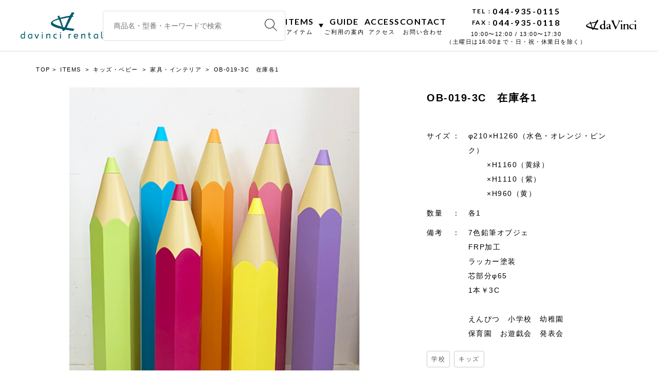

--- FILE ---
content_type: text/html; charset=UTF-8
request_url: https://rental.davinci-e.com/items/model/48/ob-019-2c
body_size: 18087
content:
<!DOCTYPE html>
<html dir="ltr" lang="ja" prefix="og: https://ogp.me/ns#">
<head>
	<!-- Global site tag (gtag.js) - Google Analytics -->
	<script async src="https://www.googletagmanager.com/gtag/js?id=UA-140906753-3"></script>
	<script>
		window.dataLayer = window.dataLayer || [];
		function gtag(){dataLayer.push(arguments);}
		gtag('js', new Date());

		gtag('config', 'UA-140906753-3');
	</script>
	<meta charset="UTF-8">
	<meta name="viewport" content="width=device-width, initial-scale=1">
	<link rel="profile" href="https://gmpg.org/xfn/11">
	<link rel="preconnect" href="https://fonts.googleapis.com">
	<link rel="preconnect" href="https://fonts.gstatic.com" crossorigin>
	<link rel="apple-touch-icon" type="image/png" href="https://rental.davinci-e.com/wp-content/themes/rental/dist/img/apple-touch-icon-180x180.png">
	<link rel="icon" type="image/png" href="https://rental.davinci-e.com/wp-content/themes/rental/dist/img/icon-192x192.png">
	<title>OB-019-3C 在庫各1 | ダヴィンチレンタル｜撮影用・イベント用 美術小道具のレンタル</title>

		<!-- All in One SEO 4.9.3 - aioseo.com -->
	<meta name="robots" content="max-image-preview:large" />
	<link rel="canonical" href="https://rental.davinci-e.com/items/kids-baby/53/ob-019-2c" />
	<meta name="generator" content="All in One SEO (AIOSEO) 4.9.3" />
		<meta property="og:locale" content="ja_JP" />
		<meta property="og:site_name" content="ダヴィンチレンタル｜撮影用・イベント用　美術小道具のレンタル" />
		<meta property="og:type" content="article" />
		<meta property="og:title" content="OB-019-3C 在庫各1 | ダヴィンチレンタル｜撮影用・イベント用 美術小道具のレンタル" />
		<meta property="og:url" content="https://rental.davinci-e.com/items/kids-baby/53/ob-019-2c" />
		<meta property="og:image" content="https://rental.davinci-e.com/wp-content/uploads/2019/08/img_ogimage.png" />
		<meta property="og:image:secure_url" content="https://rental.davinci-e.com/wp-content/uploads/2019/08/img_ogimage.png" />
		<meta property="og:image:width" content="1200" />
		<meta property="og:image:height" content="630" />
		<meta property="article:published_time" content="2017-11-10T03:02:51+00:00" />
		<meta property="article:modified_time" content="2026-01-20T07:25:56+00:00" />
		<meta name="twitter:card" content="summary" />
		<meta name="twitter:title" content="OB-019-3C 在庫各1 | ダヴィンチレンタル｜撮影用・イベント用 美術小道具のレンタル" />
		<meta name="twitter:image" content="https://rental.davinci-e.com/wp-content/uploads/2019/08/img_ogimage.png" />
		<script type="application/ld+json" class="aioseo-schema">
			{"@context":"https:\/\/schema.org","@graph":[{"@type":"BreadcrumbList","@id":"https:\/\/rental.davinci-e.com\/items\/kids-baby\/53\/ob-019-2c#breadcrumblist","itemListElement":[{"@type":"ListItem","@id":"https:\/\/rental.davinci-e.com#listItem","position":1,"name":"\u30db\u30fc\u30e0","item":"https:\/\/rental.davinci-e.com","nextItem":{"@type":"ListItem","@id":"https:\/\/rental.davinci-e.com\/items#listItem","name":"ITEMS"}},{"@type":"ListItem","@id":"https:\/\/rental.davinci-e.com\/items#listItem","position":2,"name":"ITEMS","item":"https:\/\/rental.davinci-e.com\/items","nextItem":{"@type":"ListItem","@id":"https:\/\/rental.davinci-e.com\/items\/kids-baby#listItem","name":"\u30ad\u30c3\u30ba\u30fb\u30d9\u30d3\u30fc"},"previousItem":{"@type":"ListItem","@id":"https:\/\/rental.davinci-e.com#listItem","name":"\u30db\u30fc\u30e0"}},{"@type":"ListItem","@id":"https:\/\/rental.davinci-e.com\/items\/kids-baby#listItem","position":3,"name":"\u30ad\u30c3\u30ba\u30fb\u30d9\u30d3\u30fc","item":"https:\/\/rental.davinci-e.com\/items\/kids-baby","nextItem":{"@type":"ListItem","@id":"https:\/\/rental.davinci-e.com\/items\/kids-baby\/53#listItem","name":"\u5bb6\u5177\u30fb\u30a4\u30f3\u30c6\u30ea\u30a2"},"previousItem":{"@type":"ListItem","@id":"https:\/\/rental.davinci-e.com\/items#listItem","name":"ITEMS"}},{"@type":"ListItem","@id":"https:\/\/rental.davinci-e.com\/items\/kids-baby\/53#listItem","position":4,"name":"\u5bb6\u5177\u30fb\u30a4\u30f3\u30c6\u30ea\u30a2","item":"https:\/\/rental.davinci-e.com\/items\/kids-baby\/53","nextItem":{"@type":"ListItem","@id":"https:\/\/rental.davinci-e.com\/items\/kids-baby\/53\/ob-019-2c#listItem","name":"OB-019-3C\u3000\u5728\u5eab\u54041"},"previousItem":{"@type":"ListItem","@id":"https:\/\/rental.davinci-e.com\/items\/kids-baby#listItem","name":"\u30ad\u30c3\u30ba\u30fb\u30d9\u30d3\u30fc"}},{"@type":"ListItem","@id":"https:\/\/rental.davinci-e.com\/items\/kids-baby\/53\/ob-019-2c#listItem","position":5,"name":"OB-019-3C\u3000\u5728\u5eab\u54041","previousItem":{"@type":"ListItem","@id":"https:\/\/rental.davinci-e.com\/items\/kids-baby\/53#listItem","name":"\u5bb6\u5177\u30fb\u30a4\u30f3\u30c6\u30ea\u30a2"}}]},{"@type":"Organization","@id":"https:\/\/rental.davinci-e.com\/#organization","name":"\u30c0\u30f4\u30a3\u30f3\u30c1\u30ec\u30f3\u30bf\u30eb\uff5c\u64ae\u5f71\u7528\u30fb\u30a4\u30d9\u30f3\u30c8\u7528\u3000\u7f8e\u8853\u5c0f\u9053\u5177\u306e\u30ec\u30f3\u30bf\u30eb","description":"\u64ae\u5f71\u7528\u30fb\u30a4\u30d9\u30f3\u30c8\u7528\u306e\u5c0f\u9053\u5177\u3092\u30ec\u30f3\u30bf\u30eb\u3057\u3066\u3044\u307e\u3059\u3002\u5bb6\u5177\u3084\u5c0f\u7269\u306e\u307b\u304b\u3001 \u30ec\u30f3\u30bf\u30eb\u3067\u63a2\u3059\u306e\u304c\u96e3\u3057\u3044\u30b9\u30c8\u30ea\u30fc\u30c8\u30d5\u30a1\u30cb\u30c1\u30e3\u30fc(\u30d1\u30fc\u30ad\u30f3\u30b0\u30e1\u30fc\u30bf\u30fc\u3001US\u30dd\u30b9\u30c8\u3001\u81ea\u8ca9\u6a5f\u306a\u3069)\u306e \u8efd\u91cf\u3067\u6271\u3044\u3084\u3059\u3044\u4f5c\u308a\u7269\u304c\u591a\u6570\u3002\u5c0f\u9053\u5177\u88fd\u4f5c\u306e\u76f8\u8ac7\u3082\u53d7\u3051\u4ed8\u3051\u3066\u304a\u308a\u307e\u3059\u3002","url":"https:\/\/rental.davinci-e.com\/"},{"@type":"WebPage","@id":"https:\/\/rental.davinci-e.com\/items\/kids-baby\/53\/ob-019-2c#webpage","url":"https:\/\/rental.davinci-e.com\/items\/kids-baby\/53\/ob-019-2c","name":"OB-019-3C \u5728\u5eab\u54041 | \u30c0\u30f4\u30a3\u30f3\u30c1\u30ec\u30f3\u30bf\u30eb\uff5c\u64ae\u5f71\u7528\u30fb\u30a4\u30d9\u30f3\u30c8\u7528 \u7f8e\u8853\u5c0f\u9053\u5177\u306e\u30ec\u30f3\u30bf\u30eb","inLanguage":"ja","isPartOf":{"@id":"https:\/\/rental.davinci-e.com\/#website"},"breadcrumb":{"@id":"https:\/\/rental.davinci-e.com\/items\/kids-baby\/53\/ob-019-2c#breadcrumblist"},"datePublished":"2017-11-10T12:02:51+09:00","dateModified":"2026-01-20T16:25:56+09:00"},{"@type":"WebSite","@id":"https:\/\/rental.davinci-e.com\/#website","url":"https:\/\/rental.davinci-e.com\/","name":"\u30c0\u30f4\u30a3\u30f3\u30c1\u30ec\u30f3\u30bf\u30eb\uff5c\u64ae\u5f71\u7528\u30fb\u30a4\u30d9\u30f3\u30c8\u7528\u3000\u7f8e\u8853\u5c0f\u9053\u5177\u306e\u30ec\u30f3\u30bf\u30eb","description":"\u64ae\u5f71\u7528\u30fb\u30a4\u30d9\u30f3\u30c8\u7528\u306e\u5c0f\u9053\u5177\u3092\u30ec\u30f3\u30bf\u30eb\u3057\u3066\u3044\u307e\u3059\u3002\u5bb6\u5177\u3084\u5c0f\u7269\u306e\u307b\u304b\u3001 \u30ec\u30f3\u30bf\u30eb\u3067\u63a2\u3059\u306e\u304c\u96e3\u3057\u3044\u30b9\u30c8\u30ea\u30fc\u30c8\u30d5\u30a1\u30cb\u30c1\u30e3\u30fc(\u30d1\u30fc\u30ad\u30f3\u30b0\u30e1\u30fc\u30bf\u30fc\u3001US\u30dd\u30b9\u30c8\u3001\u81ea\u8ca9\u6a5f\u306a\u3069)\u306e \u8efd\u91cf\u3067\u6271\u3044\u3084\u3059\u3044\u4f5c\u308a\u7269\u304c\u591a\u6570\u3002\u5c0f\u9053\u5177\u88fd\u4f5c\u306e\u76f8\u8ac7\u3082\u53d7\u3051\u4ed8\u3051\u3066\u304a\u308a\u307e\u3059\u3002","inLanguage":"ja","publisher":{"@id":"https:\/\/rental.davinci-e.com\/#organization"}}]}
		</script>
		<!-- All in One SEO -->

<link rel='dns-prefetch' href='//fonts.googleapis.com' />
<style id='wp-img-auto-sizes-contain-inline-css' type='text/css'>
img:is([sizes=auto i],[sizes^="auto," i]){contain-intrinsic-size:3000px 1500px}
/*# sourceURL=wp-img-auto-sizes-contain-inline-css */
</style>
<link rel='stylesheet' id='googlefonts-css' href='//fonts.googleapis.com/css?family=Lato%3A400%2C700&#038;display=swap&#038;ver=20190418' type='text/css' media='all' />
<link rel='stylesheet' id='RENTAL-style-css' href='https://rental.davinci-e.com/wp-content/themes/rental/dist/common.css?ver=20230206' type='text/css' media='all' />
<style id='classic-theme-styles-inline-css' type='text/css'>
/*! This file is auto-generated */
.wp-block-button__link{color:#fff;background-color:#32373c;border-radius:9999px;box-shadow:none;text-decoration:none;padding:calc(.667em + 2px) calc(1.333em + 2px);font-size:1.125em}.wp-block-file__button{background:#32373c;color:#fff;text-decoration:none}
/*# sourceURL=/wp-includes/css/classic-themes.min.css */
</style>
<style id='global-styles-inline-css' type='text/css'>
:root{--wp--preset--aspect-ratio--square: 1;--wp--preset--aspect-ratio--4-3: 4/3;--wp--preset--aspect-ratio--3-4: 3/4;--wp--preset--aspect-ratio--3-2: 3/2;--wp--preset--aspect-ratio--2-3: 2/3;--wp--preset--aspect-ratio--16-9: 16/9;--wp--preset--aspect-ratio--9-16: 9/16;--wp--preset--color--black: #000000;--wp--preset--color--cyan-bluish-gray: #abb8c3;--wp--preset--color--white: #ffffff;--wp--preset--color--pale-pink: #f78da7;--wp--preset--color--vivid-red: #cf2e2e;--wp--preset--color--luminous-vivid-orange: #ff6900;--wp--preset--color--luminous-vivid-amber: #fcb900;--wp--preset--color--light-green-cyan: #7bdcb5;--wp--preset--color--vivid-green-cyan: #00d084;--wp--preset--color--pale-cyan-blue: #8ed1fc;--wp--preset--color--vivid-cyan-blue: #0693e3;--wp--preset--color--vivid-purple: #9b51e0;--wp--preset--gradient--vivid-cyan-blue-to-vivid-purple: linear-gradient(135deg,rgb(6,147,227) 0%,rgb(155,81,224) 100%);--wp--preset--gradient--light-green-cyan-to-vivid-green-cyan: linear-gradient(135deg,rgb(122,220,180) 0%,rgb(0,208,130) 100%);--wp--preset--gradient--luminous-vivid-amber-to-luminous-vivid-orange: linear-gradient(135deg,rgb(252,185,0) 0%,rgb(255,105,0) 100%);--wp--preset--gradient--luminous-vivid-orange-to-vivid-red: linear-gradient(135deg,rgb(255,105,0) 0%,rgb(207,46,46) 100%);--wp--preset--gradient--very-light-gray-to-cyan-bluish-gray: linear-gradient(135deg,rgb(238,238,238) 0%,rgb(169,184,195) 100%);--wp--preset--gradient--cool-to-warm-spectrum: linear-gradient(135deg,rgb(74,234,220) 0%,rgb(151,120,209) 20%,rgb(207,42,186) 40%,rgb(238,44,130) 60%,rgb(251,105,98) 80%,rgb(254,248,76) 100%);--wp--preset--gradient--blush-light-purple: linear-gradient(135deg,rgb(255,206,236) 0%,rgb(152,150,240) 100%);--wp--preset--gradient--blush-bordeaux: linear-gradient(135deg,rgb(254,205,165) 0%,rgb(254,45,45) 50%,rgb(107,0,62) 100%);--wp--preset--gradient--luminous-dusk: linear-gradient(135deg,rgb(255,203,112) 0%,rgb(199,81,192) 50%,rgb(65,88,208) 100%);--wp--preset--gradient--pale-ocean: linear-gradient(135deg,rgb(255,245,203) 0%,rgb(182,227,212) 50%,rgb(51,167,181) 100%);--wp--preset--gradient--electric-grass: linear-gradient(135deg,rgb(202,248,128) 0%,rgb(113,206,126) 100%);--wp--preset--gradient--midnight: linear-gradient(135deg,rgb(2,3,129) 0%,rgb(40,116,252) 100%);--wp--preset--font-size--small: 13px;--wp--preset--font-size--medium: 20px;--wp--preset--font-size--large: 36px;--wp--preset--font-size--x-large: 42px;--wp--preset--spacing--20: 0.44rem;--wp--preset--spacing--30: 0.67rem;--wp--preset--spacing--40: 1rem;--wp--preset--spacing--50: 1.5rem;--wp--preset--spacing--60: 2.25rem;--wp--preset--spacing--70: 3.38rem;--wp--preset--spacing--80: 5.06rem;--wp--preset--shadow--natural: 6px 6px 9px rgba(0, 0, 0, 0.2);--wp--preset--shadow--deep: 12px 12px 50px rgba(0, 0, 0, 0.4);--wp--preset--shadow--sharp: 6px 6px 0px rgba(0, 0, 0, 0.2);--wp--preset--shadow--outlined: 6px 6px 0px -3px rgb(255, 255, 255), 6px 6px rgb(0, 0, 0);--wp--preset--shadow--crisp: 6px 6px 0px rgb(0, 0, 0);}:where(.is-layout-flex){gap: 0.5em;}:where(.is-layout-grid){gap: 0.5em;}body .is-layout-flex{display: flex;}.is-layout-flex{flex-wrap: wrap;align-items: center;}.is-layout-flex > :is(*, div){margin: 0;}body .is-layout-grid{display: grid;}.is-layout-grid > :is(*, div){margin: 0;}:where(.wp-block-columns.is-layout-flex){gap: 2em;}:where(.wp-block-columns.is-layout-grid){gap: 2em;}:where(.wp-block-post-template.is-layout-flex){gap: 1.25em;}:where(.wp-block-post-template.is-layout-grid){gap: 1.25em;}.has-black-color{color: var(--wp--preset--color--black) !important;}.has-cyan-bluish-gray-color{color: var(--wp--preset--color--cyan-bluish-gray) !important;}.has-white-color{color: var(--wp--preset--color--white) !important;}.has-pale-pink-color{color: var(--wp--preset--color--pale-pink) !important;}.has-vivid-red-color{color: var(--wp--preset--color--vivid-red) !important;}.has-luminous-vivid-orange-color{color: var(--wp--preset--color--luminous-vivid-orange) !important;}.has-luminous-vivid-amber-color{color: var(--wp--preset--color--luminous-vivid-amber) !important;}.has-light-green-cyan-color{color: var(--wp--preset--color--light-green-cyan) !important;}.has-vivid-green-cyan-color{color: var(--wp--preset--color--vivid-green-cyan) !important;}.has-pale-cyan-blue-color{color: var(--wp--preset--color--pale-cyan-blue) !important;}.has-vivid-cyan-blue-color{color: var(--wp--preset--color--vivid-cyan-blue) !important;}.has-vivid-purple-color{color: var(--wp--preset--color--vivid-purple) !important;}.has-black-background-color{background-color: var(--wp--preset--color--black) !important;}.has-cyan-bluish-gray-background-color{background-color: var(--wp--preset--color--cyan-bluish-gray) !important;}.has-white-background-color{background-color: var(--wp--preset--color--white) !important;}.has-pale-pink-background-color{background-color: var(--wp--preset--color--pale-pink) !important;}.has-vivid-red-background-color{background-color: var(--wp--preset--color--vivid-red) !important;}.has-luminous-vivid-orange-background-color{background-color: var(--wp--preset--color--luminous-vivid-orange) !important;}.has-luminous-vivid-amber-background-color{background-color: var(--wp--preset--color--luminous-vivid-amber) !important;}.has-light-green-cyan-background-color{background-color: var(--wp--preset--color--light-green-cyan) !important;}.has-vivid-green-cyan-background-color{background-color: var(--wp--preset--color--vivid-green-cyan) !important;}.has-pale-cyan-blue-background-color{background-color: var(--wp--preset--color--pale-cyan-blue) !important;}.has-vivid-cyan-blue-background-color{background-color: var(--wp--preset--color--vivid-cyan-blue) !important;}.has-vivid-purple-background-color{background-color: var(--wp--preset--color--vivid-purple) !important;}.has-black-border-color{border-color: var(--wp--preset--color--black) !important;}.has-cyan-bluish-gray-border-color{border-color: var(--wp--preset--color--cyan-bluish-gray) !important;}.has-white-border-color{border-color: var(--wp--preset--color--white) !important;}.has-pale-pink-border-color{border-color: var(--wp--preset--color--pale-pink) !important;}.has-vivid-red-border-color{border-color: var(--wp--preset--color--vivid-red) !important;}.has-luminous-vivid-orange-border-color{border-color: var(--wp--preset--color--luminous-vivid-orange) !important;}.has-luminous-vivid-amber-border-color{border-color: var(--wp--preset--color--luminous-vivid-amber) !important;}.has-light-green-cyan-border-color{border-color: var(--wp--preset--color--light-green-cyan) !important;}.has-vivid-green-cyan-border-color{border-color: var(--wp--preset--color--vivid-green-cyan) !important;}.has-pale-cyan-blue-border-color{border-color: var(--wp--preset--color--pale-cyan-blue) !important;}.has-vivid-cyan-blue-border-color{border-color: var(--wp--preset--color--vivid-cyan-blue) !important;}.has-vivid-purple-border-color{border-color: var(--wp--preset--color--vivid-purple) !important;}.has-vivid-cyan-blue-to-vivid-purple-gradient-background{background: var(--wp--preset--gradient--vivid-cyan-blue-to-vivid-purple) !important;}.has-light-green-cyan-to-vivid-green-cyan-gradient-background{background: var(--wp--preset--gradient--light-green-cyan-to-vivid-green-cyan) !important;}.has-luminous-vivid-amber-to-luminous-vivid-orange-gradient-background{background: var(--wp--preset--gradient--luminous-vivid-amber-to-luminous-vivid-orange) !important;}.has-luminous-vivid-orange-to-vivid-red-gradient-background{background: var(--wp--preset--gradient--luminous-vivid-orange-to-vivid-red) !important;}.has-very-light-gray-to-cyan-bluish-gray-gradient-background{background: var(--wp--preset--gradient--very-light-gray-to-cyan-bluish-gray) !important;}.has-cool-to-warm-spectrum-gradient-background{background: var(--wp--preset--gradient--cool-to-warm-spectrum) !important;}.has-blush-light-purple-gradient-background{background: var(--wp--preset--gradient--blush-light-purple) !important;}.has-blush-bordeaux-gradient-background{background: var(--wp--preset--gradient--blush-bordeaux) !important;}.has-luminous-dusk-gradient-background{background: var(--wp--preset--gradient--luminous-dusk) !important;}.has-pale-ocean-gradient-background{background: var(--wp--preset--gradient--pale-ocean) !important;}.has-electric-grass-gradient-background{background: var(--wp--preset--gradient--electric-grass) !important;}.has-midnight-gradient-background{background: var(--wp--preset--gradient--midnight) !important;}.has-small-font-size{font-size: var(--wp--preset--font-size--small) !important;}.has-medium-font-size{font-size: var(--wp--preset--font-size--medium) !important;}.has-large-font-size{font-size: var(--wp--preset--font-size--large) !important;}.has-x-large-font-size{font-size: var(--wp--preset--font-size--x-large) !important;}
/*# sourceURL=global-styles-inline-css */
</style>
</head>

<body data-rsssl=1 class="wp-singular items-template-default single single-items postid-5802 wp-theme-rental">

<header id="header" class="m-header">
	<div class="m-header__inner">
		<div id="js-showNav" class="m-header__spnav">
			<div class="m-header__icon">
				<span></span>
				<span></span>
				<span></span>
			</div>
		</div>

		<div class="m-header__logo">
			<a href="/">
				<svg xmlns="http://www.w3.org/2000/svg" width="249.542" height="80" viewBox="0 0 249.542 80"><g transform="translate(-381.275 -257.499)"><path class="a" d="M532.88,307.675c-.08-.03-.407-.1-.446-.113a11.425,11.425,0,0,0-3.512-.6c-.483-.048-2.543-.262-3.666-.453s-11.022-1.565-11.022-1.565a28.077,28.077,0,0,1-3.039-.367c-.014-.045-.026-.127.387-1.058.422-.954.483-1.805,1-2.736.759-1.382,1.291-2.69,1.873-4.014,2.23-5.084,4.415-8.966,6.82-13.4,1.162-2.147,1.758-4.418,3.188-6.623l.333-.667c.69-1.078,2.108-4.55,2.3-4.682a26.866,26.866,0,0,0,4.789-1.193c.35-.17-2.4-1.794-2.462-3.531,0,0,.563-1.01.727-1.342a16.623,16.623,0,0,1,1.808-2.415c.385-.346,1.786-2.389,2.1-2.643.216-.176-.074-.825-.113-1.072-.027-.165-.826-.117-.792-.317.158-.922-3.2-.955-3.334-1a9.65,9.65,0,0,0-2.759-.353,5.29,5.29,0,0,0-.787.524c-.116.084-.082.346-.215.435-.192.131-1,1.424-1.164,1.586-.831.819-2.754,5.3-3.337,6.23-.174.278-.452.706-.748,1.171-.36.059-.71.154-1.065.229-4.054.859-5.158,1.037-9.211,1.714-1.771.294-4.807,1.049-6.479,1.473-3.436.87-8.755,2.035-12.78,3.214,0,0-1.462-2.683-1.63-3.163-1.326-3.767-1.694-5.607-4.575-2.182-.976,1.159-2.849,1.261-2.158,1.987A4.666,4.666,0,0,1,484,272.322a17.5,17.5,0,0,1,1.961,3.558l-.362.057c-.08.026-.526.151-1.395.4-1.745.5-3.064.9-4.041,1.292-2.613,1.052-5.378,2.153-7.653,3.252a29.437,29.437,0,0,0-5.85,3.722,14.466,14.466,0,0,0-3.118,3.971,5.239,5.239,0,0,0-.616,3.688c.391,2.036,1.5,3.613,3.815,5.444a29.2,29.2,0,0,0,5.429,3.182A77.107,77.107,0,0,0,483.029,305c1.741.549,3.64.957,5.477,1.353a56.637,56.637,0,0,1,5.826,1.469c.287.1.547.169.774.235a2.244,2.244,0,0,1,1.417.762,24.994,24.994,0,0,1,1.835,2.836,6.622,6.622,0,0,1,.378.945c.271.793.552,1.614,1.356,1.845a2.965,2.965,0,0,0,2.357-.694,16.225,16.225,0,0,0,2.387-1.579c.716-.716,1.6-.958,2.232-1.64,1.391.157,9.381,1.416,10.072,1.512,2.362.328,2.133.772,4.511.963a23.065,23.065,0,0,1,2.842.2c.6.125.879.169,1.852.36,2.31.454,2.08.622,3.665.477.659-.061.934-.07,1.2-.72.286-.7,1.025-3.031,1.848-3.362C535,309.173,535.143,308.556,532.88,307.675Zm-40.825-7.624a17.031,17.031,0,0,1-2.289-.622c-1.286-.535-2.683-.968-4.033-1.386-.8-.248-1.628-.5-2.415-.778-5.064-1.757-8.958-3.409-12.394-6-1.006-.759-2.326-1.755-2.552-2.97-.279-1.5.789-2.116,3.111-3.356l.113-.06a66.33,66.33,0,0,1,8.72-3.664c.988-.357,2.1-.693,3.066-1,1.33-.427,4.113-1.08,4.113-1.08.014.031,2.848,6.9,3.421,8.567.293.85.543.887.781,1.733a16.044,16.044,0,0,0,.707,2.278,24.019,24.019,0,0,1,.94,2.842c.782,2.651,1.643,3.987,2.233,6.35.018.068.036.214.036.214C494.543,300.806,493.364,300.351,492.055,300.052Zm14.917-1.94c-.894,1.926-1.67,3.031-2.49,5.043l-.027-.007c-.2-.029-.591-.034-.591-.034l-3.681-.667-.188-.531c-.048-.214-.093-.415-.147-.611-.367-1.353-.793-2.683-1.2-3.971l-.487-1.53c-1.133-3.626-1.878-6.962-3.152-10.633-.66-1.905-2.342-6.893-2.435-7.124.565-.128,4.11-1.014,7.377-1.64,0,0,17.331-3.654,18.567-3.8-1.832,3.645-3.527,6.767-4.543,8.845l-.31.807c-1.35,3.449-2.286,5.511-3.913,9.586C508.906,293.957,507.924,296.069,506.973,298.112Z" transform="translate(10.26)"/><g transform="translate(381.275 316.379)"><path class="a" d="M392.138,309.729H394.6v20.733h-2.073l-.388-1.245a2.816,2.816,0,0,1-.7.636,4.722,4.722,0,0,1-1.037.513,8.192,8.192,0,0,1-1.243.331,7.618,7.618,0,0,1-4.257-.442,5.512,5.512,0,0,1-2.046-1.561,6.609,6.609,0,0,1-1.189-2.322,10.136,10.136,0,0,1-.387-2.848,7.445,7.445,0,0,1,.47-2.6,6.636,6.636,0,0,1,1.424-2.28,7.137,7.137,0,0,1,2.391-1.632,8.425,8.425,0,0,1,3.372-.622,8.712,8.712,0,0,1,3.206.581Zm-8.347,13.821a5.679,5.679,0,0,0,1.078,3.76,4.144,4.144,0,0,0,3.344,1.272,4.279,4.279,0,0,0,1.506-.262,4.01,4.01,0,0,0,1.245-.733,3.417,3.417,0,0,0,.856-1.147,3.5,3.5,0,0,0,.318-1.506v-5a3.547,3.547,0,0,0-.8-.526,4.808,4.808,0,0,0-1.078-.386,6.784,6.784,0,0,0-1.63-.167,5.992,5.992,0,0,0-1.88.29,4.436,4.436,0,0,0-1.548.872,3.96,3.96,0,0,0-1.036,1.465A5.309,5.309,0,0,0,383.791,323.55Z" transform="translate(-381.275 -309.729)"/><path class="a" d="M400.293,322.54a7.418,7.418,0,0,1,.47-2.6,6.615,6.615,0,0,1,1.423-2.28,7.136,7.136,0,0,1,2.391-1.632,8.433,8.433,0,0,1,3.372-.622,8.082,8.082,0,0,1,2.516.346,9.921,9.921,0,0,1,1.741.732,6.8,6.8,0,0,1,1.356,1.078v11.915h-2.018l-.387-1.245a2.85,2.85,0,0,1-.706.636,4.738,4.738,0,0,1-1.036.513,8.19,8.19,0,0,1-1.243.331,7.007,7.007,0,0,1-1.3.124,7.1,7.1,0,0,1-2.958-.567,5.523,5.523,0,0,1-2.046-1.561,6.607,6.607,0,0,1-1.188-2.322A10.136,10.136,0,0,1,400.293,322.54Zm2.515.027a5.686,5.686,0,0,0,1.078,3.76,4.145,4.145,0,0,0,3.344,1.272,4.281,4.281,0,0,0,1.507-.262,4.037,4.037,0,0,0,1.245-.733,3.462,3.462,0,0,0,.856-1.147,3.513,3.513,0,0,0,.319-1.506v-5a3.608,3.608,0,0,0-.8-.526,4.84,4.84,0,0,0-1.079-.386,6.786,6.786,0,0,0-1.632-.167,5.983,5.983,0,0,0-1.878.29,4.405,4.405,0,0,0-1.548.872,3.959,3.959,0,0,0-1.036,1.465A5.286,5.286,0,0,0,402.808,322.567Z" transform="translate(-377.984 -308.746)"/><path class="a" d="M418.156,315.62h2.819l4.2,10.892,4.229-10.892H432.2l-5.582,13.822h-2.876Z" transform="translate(-376.221 -308.71)"/><path class="a" d="M438.044,310.93h2.571v2.82h-2.571Zm0,5.5h2.571v13.822h-2.571Z" transform="translate(-373.403 -309.521)"/><path class="a" d="M449.8,315.673h2.212l.276,1.6a8.353,8.353,0,0,1,2.6-1.506,7.875,7.875,0,0,1,2.571-.458,8.1,8.1,0,0,1,1.216.1,9.583,9.583,0,0,1,1.243.276,6.082,6.082,0,0,1,1.148.47,4.564,4.564,0,0,1,.953.678V329.5h-2.57V318.437a2.916,2.916,0,0,0-1.092-.483,6.546,6.546,0,0,0-1.479-.152,4.715,4.715,0,0,0-2.529.692,8.148,8.148,0,0,0-1.977,1.714V329.5H449.8Z" transform="translate(-371.866 -308.763)"/><path class="a" d="M479.344,326.9v2.211a5.615,5.615,0,0,1-.94.387c-.314.091-.687.179-1.119.262a7.792,7.792,0,0,1-1.479.126,7.687,7.687,0,0,1-3.042-.567,6.248,6.248,0,0,1-2.224-1.562,6.807,6.807,0,0,1-1.369-2.321,8.876,8.876,0,0,1,0-5.7,6.807,6.807,0,0,1,1.369-2.321,6.248,6.248,0,0,1,2.224-1.563,7.686,7.686,0,0,1,3.042-.567,8.747,8.747,0,0,1,1.465.11,7.625,7.625,0,0,1,1.051.249,4.222,4.222,0,0,1,.856.332v2.268a9.453,9.453,0,0,0-.913-.25,10.44,10.44,0,0,0-1.051-.194,10.582,10.582,0,0,0-1.409-.082,4.079,4.079,0,0,0-3.235,1.257,5.3,5.3,0,0,0-1.1,3.607q0,4.867,4.34,4.866a12.085,12.085,0,0,0,1.506-.083,10.707,10.707,0,0,0,1.119-.194A4.845,4.845,0,0,0,479.344,326.9Z" transform="translate(-369.251 -308.767)"/><path class="a" d="M486.494,310.93h2.571v2.82h-2.571Zm0,5.5h2.571v13.822h-2.571Z" transform="translate(-366.685 -309.521)"/><path class="a" d="M514.1,318.41a6.313,6.313,0,0,0-2.1,1.631V329.5h-2.572V315.673h2.212l.276,1.465a6.029,6.029,0,0,1,2.5-1.465,8.982,8.982,0,0,1,2.336-.36V317.8A5.971,5.971,0,0,0,514.1,318.41Z" transform="translate(-363.59 -308.763)"/><path class="a" d="M525.708,323.808a3.2,3.2,0,0,0,1.4,2.779,6.245,6.245,0,0,0,3.663.981,9.789,9.789,0,0,0,1.7-.138,8.735,8.735,0,0,0,1.341-.331,7.311,7.311,0,0,0,1.216-.47v2.1a9.252,9.252,0,0,1-1.3.552,10.5,10.5,0,0,1-1.534.387,11.459,11.459,0,0,1-2.059.167,7.569,7.569,0,0,1-3.083-.581,6.152,6.152,0,0,1-2.183-1.577,6.52,6.52,0,0,1-1.3-2.322,9.612,9.612,0,0,1,.015-5.722,6.522,6.522,0,0,1,1.3-2.294,5.978,5.978,0,0,1,2.129-1.52,7.2,7.2,0,0,1,2.9-.554,6.99,6.99,0,0,1,4.658,1.438q1.7,1.438,1.7,4.616,0,.472-.069,1.216a6.321,6.321,0,0,1-.263,1.355Zm8.155-2.183a7.223,7.223,0,0,0-.18-1.686,3.026,3.026,0,0,0-.608-1.259,2.638,2.638,0,0,0-1.175-.774,5.739,5.739,0,0,0-1.88-.264,4.739,4.739,0,0,0-1.782.319,4.156,4.156,0,0,0-1.356.87,3.861,3.861,0,0,0-1.174,2.793Z" transform="translate(-361.815 -308.771)"/><path class="a" d="M543.1,315.673h2.212l.276,1.6a8.353,8.353,0,0,1,2.6-1.506,7.875,7.875,0,0,1,2.571-.458,8.087,8.087,0,0,1,1.215.1,9.557,9.557,0,0,1,1.245.276,6.084,6.084,0,0,1,1.148.47,4.565,4.565,0,0,1,.952.678V329.5h-2.57V318.437a2.916,2.916,0,0,0-1.092-.483,6.547,6.547,0,0,0-1.479-.152,4.712,4.712,0,0,0-2.529.692,8.177,8.177,0,0,0-1.978,1.714V329.5H543.1Z" transform="translate(-359.055 -308.763)"/><path class="a" d="M570.41,330.453A7.761,7.761,0,0,1,567.6,330a5.384,5.384,0,0,1-1.948-1.258,5.032,5.032,0,0,1-1.146-1.893,7.326,7.326,0,0,1-.374-2.392v-6h-2.348v-2.211h2.348v-4.229h2.571v4.229h3.815v2.211h-3.815v5.834a4.68,4.68,0,0,0,.829,2.944,3.443,3.443,0,0,0,2.875,1.064Z" transform="translate(-357.495 -309.333)"/><path class="a" d="M576.821,322.54a7.416,7.416,0,0,1,.469-2.6,6.636,6.636,0,0,1,1.424-2.28,7.137,7.137,0,0,1,2.391-1.632,8.424,8.424,0,0,1,3.372-.622,8.082,8.082,0,0,1,2.516.346,10,10,0,0,1,1.741.732,6.819,6.819,0,0,1,1.355,1.078v11.915H588.07l-.387-1.245a2.816,2.816,0,0,1-.7.636,4.747,4.747,0,0,1-1.037.513,8.2,8.2,0,0,1-1.245.331,6.994,6.994,0,0,1-1.3.124,7.082,7.082,0,0,1-2.957-.567,5.526,5.526,0,0,1-2.047-1.561,6.586,6.586,0,0,1-1.188-2.322A10.134,10.134,0,0,1,576.821,322.54Zm2.514.027a5.679,5.679,0,0,0,1.079,3.76,4.142,4.142,0,0,0,3.344,1.272,4.291,4.291,0,0,0,1.507-.262,4.019,4.019,0,0,0,1.243-.733,3.466,3.466,0,0,0,.857-1.147,3.512,3.512,0,0,0,.317-1.506v-5a3.547,3.547,0,0,0-.8-.526,4.83,4.83,0,0,0-1.078-.386,6.793,6.793,0,0,0-1.632-.167,5.978,5.978,0,0,0-1.878.29,4.42,4.42,0,0,0-1.55.872,3.945,3.945,0,0,0-1.036,1.465A5.306,5.306,0,0,0,579.335,322.567Z" transform="translate(-354.894 -308.746)"/><path class="a" d="M598.537,324.711a5.962,5.962,0,0,0,.554,2.751,2.521,2.521,0,0,0,2.018,1.286v2.1a5.63,5.63,0,0,1-2.4-.456,4.066,4.066,0,0,1-1.563-1.258,5.019,5.019,0,0,1-.843-1.893,10.8,10.8,0,0,1-.249-2.392V309.729h2.488Z" transform="translate(-351.567 -309.729)"/></g></g></svg>
			</a>
		</div>

		<div class="m-header__search">
			
<form method="get" class="m-searchform" action="https://rental.davinci-e.com/">
	<input type="text" placeholder="商品名・型番・キーワードで検索" name="s" value="" aria-label="商品名・型番・キーワードで検索">
	<button type="submit" value="検索" aria-label="検索"><svg width="24" height="24" xmlns="http://www.w3.org/2000/svg" fill-rule="evenodd" clip-rule="evenodd"><path d="M15.853 16.56c-1.683 1.517-3.911 2.44-6.353 2.44-5.243 0-9.5-4.257-9.5-9.5s4.257-9.5 9.5-9.5 9.5 4.257 9.5 9.5c0 2.442-.923 4.67-2.44 6.353l7.44 7.44-.707.707-7.44-7.44zm-6.353-15.56c4.691 0 8.5 3.809 8.5 8.5s-3.809 8.5-8.5 8.5-8.5-3.809-8.5-8.5 3.809-8.5 8.5-8.5z"/></svg></button>
</form>
		</div>

		<nav class="m-header__nav">
			<ul class="m-globalnav__list">
				<li id="js-showHeaderNav" class="m-globalnav__item">
					<a href="/items">ITEMS<div class="m-globalnav__description">アイテム</div><svg xmlns="http://www.w3.org/2000/svg" width="24" height="24" viewBox="0 0 24 24"><path d="M24 22h-24l12-20z"/></svg></a>
						<div class="m-headermenu">
							<div class="m-headermenu__inner">
								<div class="m-category m-category--header">
									
									<ul class="m-category__list">
																					
										<li class="m-category__item">
											<a href="/items/chair">
												<div class="m-category__thumb" style="background-image:url(https://rental.davinci-e.com/wp-content/uploads/2019/05/01_chair.jpg)"></div>
												<div class="m-category__name">チェア</div>
											</a>
										</li>
																					
										<li class="m-category__item">
											<a href="/items/sofa">
												<div class="m-category__thumb" style="background-image:url(https://rental.davinci-e.com/wp-content/uploads/2019/05/02_sofa.jpg)"></div>
												<div class="m-category__name">ソファ・ベンチ</div>
											</a>
										</li>
																					
										<li class="m-category__item">
											<a href="/items/table">
												<div class="m-category__thumb" style="background-image:url(https://rental.davinci-e.com/wp-content/uploads/2019/05/03_table.jpg)"></div>
												<div class="m-category__name">テーブル・デスク・花台</div>
											</a>
										</li>
																					
										<li class="m-category__item">
											<a href="/items/shelf">
												<div class="m-category__thumb" style="background-image:url(https://rental.davinci-e.com/wp-content/uploads/2019/05/04_shelf.jpg)"></div>
												<div class="m-category__name">収納家具</div>
											</a>
										</li>
																					
										<li class="m-category__item">
											<a href="/items/bed">
												<div class="m-category__thumb" style="background-image:url(https://rental.davinci-e.com/wp-content/uploads/2019/05/05_bed.jpg)"></div>
												<div class="m-category__name">ベッド</div>
											</a>
										</li>
																					
										<li class="m-category__item">
											<a href="/items/wagon">
												<div class="m-category__thumb" style="background-image:url(https://rental.davinci-e.com/wp-content/uploads/2019/05/06_wagon.jpg)"></div>
												<div class="m-category__name">ワゴン</div>
											</a>
										</li>
																					
										<li class="m-category__item">
											<a href="/items/rug">
												<div class="m-category__thumb" style="background-image:url(https://rental.davinci-e.com/wp-content/uploads/2019/05/07_rug.jpg)"></div>
												<div class="m-category__name">ラグ</div>
											</a>
										</li>
																					
										<li class="m-category__item">
											<a href="/items/kids-baby">
												<div class="m-category__thumb" style="background-image:url(https://rental.davinci-e.com/wp-content/uploads/2019/05/08_kids-baby.jpg)"></div>
												<div class="m-category__name">キッズ・ベビー</div>
											</a>
										</li>
																					
										<li class="m-category__item">
											<a href="/items/light">
												<div class="m-category__thumb" style="background-image:url(https://rental.davinci-e.com/wp-content/uploads/2019/05/09_light.jpg)"></div>
												<div class="m-category__name">照明</div>
											</a>
										</li>
																					
										<li class="m-category__item">
											<a href="/items/interior-ex">
												<div class="m-category__thumb" style="background-image:url(https://rental.davinci-e.com/wp-content/uploads/2019/05/10_interior-ex.jpg)"></div>
												<div class="m-category__name">他インテリア</div>
											</a>
										</li>
																					
										<li class="m-category__item">
											<a href="/items/japanese">
												<div class="m-category__thumb" style="background-image:url(https://rental.davinci-e.com/wp-content/uploads/2019/05/11_japanese.jpg)"></div>
												<div class="m-category__name">和物</div>
											</a>
										</li>
																					
										<li class="m-category__item">
											<a href="/items/washroom">
												<div class="m-category__thumb" style="background-image:url(https://rental.davinci-e.com/wp-content/uploads/2019/05/12_washroom.jpg)"></div>
												<div class="m-category__name">洗面・バス</div>
											</a>
										</li>
																					
										<li class="m-category__item">
											<a href="/items/kitchen">
												<div class="m-category__thumb" style="background-image:url(https://rental.davinci-e.com/wp-content/uploads/2019/05/13_kitchen.jpg)"></div>
												<div class="m-category__name">キッチン・厨房</div>
											</a>
										</li>
																					
										<li class="m-category__item">
											<a href="/items/electronics">
												<div class="m-category__thumb" style="background-image:url(https://rental.davinci-e.com/wp-content/uploads/2019/05/14_electronics.jpg)"></div>
												<div class="m-category__name">電化製品</div>
											</a>
										</li>
																					
										<li class="m-category__item">
											<a href="/items/garage">
												<div class="m-category__thumb" style="background-image:url(https://rental.davinci-e.com/wp-content/uploads/2019/05/15_garage.jpg)"></div>
												<div class="m-category__name">ガレージ</div>
											</a>
										</li>
																					
										<li class="m-category__item">
											<a href="/items/cafe-outdoor">
												<div class="m-category__thumb" style="background-image:url(https://rental.davinci-e.com/wp-content/uploads/2019/05/16_cafe-outdoor.jpg)"></div>
												<div class="m-category__name">カフェ・アウトドア・エクステリア</div>
											</a>
										</li>
																					
										<li class="m-category__item">
											<a href="/items/sign">
												<div class="m-category__thumb" style="background-image:url(https://rental.davinci-e.com/wp-content/uploads/2019/05/17_sign.jpg)"></div>
												<div class="m-category__name">サイン・看板</div>
											</a>
										</li>
																					
										<li class="m-category__item">
											<a href="/items/shop">
												<div class="m-category__thumb" style="background-image:url(https://rental.davinci-e.com/wp-content/uploads/2019/05/18_shop.jpg)"></div>
												<div class="m-category__name">店舗</div>
											</a>
										</li>
																					
										<li class="m-category__item">
											<a href="/items/office">
												<div class="m-category__thumb" style="background-image:url(https://rental.davinci-e.com/wp-content/uploads/2019/05/19_office.jpg)"></div>
												<div class="m-category__name">オフィス</div>
											</a>
										</li>
																					
										<li class="m-category__item">
											<a href="/items/school">
												<div class="m-category__thumb" style="background-image:url(https://rental.davinci-e.com/wp-content/uploads/2019/05/20_school.jpg)"></div>
												<div class="m-category__name">学校</div>
											</a>
										</li>
																					
										<li class="m-category__item">
											<a href="/items/sience">
												<div class="m-category__thumb" style="background-image:url(https://rental.davinci-e.com/wp-content/uploads/2019/05/21_sience.jpg)"></div>
												<div class="m-category__name">理系・医療</div>
											</a>
										</li>
																					
										<li class="m-category__item">
											<a href="/items/model">
												<div class="m-category__thumb" style="background-image:url(https://rental.davinci-e.com/wp-content/uploads/2019/05/22_model.jpg)"></div>
												<div class="m-category__name">オブジェ・模型</div>
											</a>
										</li>
																					
										<li class="m-category__item">
											<a href="/items/sports">
												<div class="m-category__thumb" style="background-image:url(https://rental.davinci-e.com/wp-content/uploads/2019/05/23_sport.jpg)"></div>
												<div class="m-category__name">スポーツ・応援</div>
											</a>
										</li>
																					
										<li class="m-category__item">
											<a href="/items/bicycle">
												<div class="m-category__thumb" style="background-image:url(https://rental.davinci-e.com/wp-content/uploads/2019/05/24_bicycle.jpg)"></div>
												<div class="m-category__name">自転車</div>
											</a>
										</li>
																					
										<li class="m-category__item">
											<a href="/items/street-ex">
												<div class="m-category__thumb" style="background-image:url(https://rental.davinci-e.com/wp-content/uploads/2019/05/25_street-ex.jpg)"></div>
												<div class="m-category__name">ストリート・公園・その他</div>
											</a>
										</li>
																					
										<li class="m-category__item">
											<a href="/items/vending">
												<div class="m-category__thumb" style="background-image:url(https://rental.davinci-e.com/wp-content/uploads/2019/05/26_vending.jpg)"></div>
												<div class="m-category__name">自動販売機</div>
											</a>
										</li>
																					
										<li class="m-category__item">
											<a href="/items/season">
												<div class="m-category__thumb" style="background-image:url(https://rental.davinci-e.com/wp-content/uploads/2019/05/27_seson.jpg)"></div>
												<div class="m-category__name">シーズン・造花</div>
											</a>
										</li>
																					
										<li class="m-category__item">
											<a href="/items/imitation">
												<div class="m-category__thumb" style="background-image:url(https://rental.davinci-e.com/wp-content/uploads/2019/05/28_imitation.jpg)"></div>
												<div class="m-category__name">作り物</div>
											</a>
										</li>
																			</ul>
								</div>

							</div>
						</div>
					</li>
				<li class="m-globalnav__item"><a href="/guide">GUIDE<div class="m-globalnav__description">ご利用の案内</div></a></li>
				<li class="m-globalnav__item"><a href="/access">ACCESS<div class="m-globalnav__description">アクセス</div></a></li>
				<li class="m-globalnav__item"><a href="/contact">CONTACT<div class="m-globalnav__description">お問い合わせ</div></a></li>
			</ul>
		</nav>

		<div class="m-header__tel">
			<div class="m-tel">
				<dl class="m-tel__wrap">
					<dt class="m-tel__category">TEL</dt>
					<dd class="m-tel__sepalte">:</dd>
					<dd class="m-tel__number" x-ms-format-detection="none">044-935-0115</dd>
				</dl>
				<dl class="m-tel__wrap">
					<dt class="m-tel__category">FAX</dt>
					<dd class="m-tel__sepalte">:</dd>
					<dd class="m-tel__number" x-ms-format-detection="none">044-935-0118</dd>
				</dl>
				<div class="m-tel__info">10:00〜12:00 / 13:00〜17:30<br>（土曜日は16:00まで・日・祝・休業日を除く）</div>
			</div>
		</div>

		<div class="m-header__corporate">
			<a href="https://davinci-e.com/">
				<svg xmlns="http://www.w3.org/2000/svg" width="300" height="70" viewBox="0 0 440 100">
					<path d="M305,16.72A6.34,6.34,0,0,0,309.52,13a5.85,5.85,0,0,0-.77-5.19,6.62,6.62,0,0,0-5.95-2.3,6.14,6.14,0,0,0-4.88,4.17,5.7,5.7,0,0,0,1.86,5.69C301.17,16.65,303.18,16.79,305,16.72Z"/>
					<path d="M423.25,16.72A6.34,6.34,0,0,0,427.73,13,5.82,5.82,0,0,0,427,7.79,6.63,6.63,0,0,0,421,5.49a6.13,6.13,0,0,0-4.88,4.17A5.72,5.72,0,0,0,418,15.35C419.38,16.65,421.39,16.79,423.25,16.72Z"/>
					<path d="M164.79,72.24c-1.57-4.43-2.46-56.6-.73-65.38.15-.79,1.45-2.2-1.59-2.24-2.82,0-8.64,1.54-10.57,3.28.46-.42-2.53,1.74-.35,3.77s2.55,13.5,1.16,21.48C151.69,39,141.78,35.37,132,39c-3.32,1.24-13.78,7.53-13.5,20.85.25,12.38,7.86,17,12.08,18.91,5.64,2.59,11.84,2.59,19.87-1.26C155,82,160.48,79.89,162.64,79c1.24-.51,6.09-.3,6-2.41C168.52,74.25,166.23,76.32,164.79,72.24Zm-11.18-13.4c-.28,10,.19,15.67-9.67,16.44-5.22.4-14.23-9.91-13.41-20.17.4-4.91,4.51-14.61,12.12-15C153.64,39.55,153.8,52.08,153.61,58.84Z"/>
					<path d="M293.13,5.7c-2.3-1.15-11.11-1.86-14-.58a2.1,2.1,0,0,0-.78.58,2.9,2.9,0,0,0,.47,2.52c2.24,3.17,1,7.42,0,10.8C273.63,32.63,267.68,46,259.94,58.56c-.76.68-1.39,1.51-2.63,1.08a4.21,4.21,0,0,1-2.17-1.59A201.4,201.4,0,0,1,236.43,12.4a5.64,5.64,0,0,1-.16-2c-.39-1.94,3.4-2.88,1.7-4.75-3.14-2-13.79-1.38-18.61-.86-1.32.29-4.26.81-3.51,2.3a14.1,14.1,0,0,1,4.8,4.54c11.29,22,21.11,44.57,30.16,67.4.16.79,1.08,1.44,1.86,1.88a2.77,2.77,0,0,0,2.86-1.38c10.52-22.46,20.22-44.59,31.74-66.69,1.34-2.4,4.14-4.29,6.07-5.66A.9.9,0,0,0,293.13,5.7Z"/>
					<path d="M209.27,72c-3.71-10.22,2.48-22.32-2.79-32.11a5.37,5.37,0,0,0-1.46-2c-6.74-5-16.1-1.3-22.59,1.44-2.63,1.44-5.8,2.67-7.43,5.33-.49.93-1,2.51.39,3.17,6.24,3.15,7-6.69,13.13-8.71,2.94-.64,7.17.06,8.35,2,1.7,2.77,4,8,1.41,11.79-6.88,7.56-19.88,4.89-24.59,14.69a8.87,8.87,0,0,0,2.47,9c3,2.74,8.28,4.48,11.68,2.81,2.73-1.59,8.12-3.6,12.53-2.3,4.41.65,9.36,4.46,13.62.93C217,74.55,210.43,74.69,209.27,72Zm-13.39.8c-1.54,1.73-4.1,1.8-6.34,1.29s-3.63-2.59-4.1-4.39c-.54-3.6,1.4-6.77,4.65-8.86a6.13,6.13,0,0,1,4.79-1,4.93,4.93,0,0,1,2.63,2.09C198.6,65.33,198.52,69.94,195.88,72.75Z"/>
					<path d="M396.47,35.87c-9.66-1-18.48,3-23.12,10.88-4.88,7.42-4.26,18.79,1.39,25.71a24.09,24.09,0,0,0,21.89,7.63C401.2,79,407.15,76.56,408,71.52A24.08,24.08,0,0,1,398,74c-7,0-13.3-4.54-16.47-10.22-3.64-7.5-2.32-17.72,3.94-23.7,3.87-2.3,10.06-2.88,14.16-.43,2.08,1.51,3.71,5.11,6.88,5,1-.14,1.32-1.15,1.7-1.87a3.83,3.83,0,0,0-1.16-4C403.9,37,400.19,36.52,396.47,35.87Z"/>
					<path d="M309.75,74.44c-1.21-2.1-.26-34.57.25-36.73a1.2,1.2,0,0,0-.71-1.33c-2.8-.92-5.13-1.12-10.82,2.59-3.65,2.35-.78,4.21.19,7.5,1.16,4,1.09,28.39-.26,29.65-1.55,1.44-2.45,2.69-1.17,3.76,2.42,1.27,12.5,1,14.69,0C314.45,78.61,311,76.57,309.75,74.44Z"/>
					<path d="M428,74.44c-1.2-2.1.24-35.92.26-36.73a1.35,1.35,0,0,0-.71-1.33c-2.8-.92-5.13-1.12-10.82,2.59-3.65,2.35-.78,4.21.19,7.5,1.16,4,1.09,28.39-.26,29.65-1.55,1.44-2.65,2.92-1.17,3.76,1.58,1,13.32,1.12,14.69,0C432.17,78,429.17,76.57,428,74.44Z"/>
					<path d="M362.8,59.61c-.23-14.67.85-17.94-5.2-21.86-5.8-3.25-14-1.52-19.18,1.87-2.24,1.15-4.18-.94-5.65-2.37-2.63-2.75-6.72-.66-9.51.28-2.17.8-3.84,3.39-3.33,5,3.6,9.49,1.95,23.21,2,32.12-.15,1.44-1.93,2.38-2.63,3.6a1.45,1.45,0,0,0,.85,1.8c4.78,1,10.76,1.17,14.52-.07,2.64-1.31-1.67-3.31-2.14-5.11-.85-6.37-.39-18.27.09-24,.29-3.87,2.94-7,4-8.1,1.84-1.89,6.53-2,10.5-.43,3.74,2,4.28,3.48,5.12,5.74,1.56,4.22.77,25.57.58,26.92-.3,2.1-5.06,4.59-2,5.31,1.16.09,13.73.54,14.71-.3,2.89-.87-1.81-3.56-2.09-4.82C363.41,73.49,362.91,66.8,362.8,59.61Z"/>
					<path d="M104.73,75l-.66-.17c-1.65-.63-2.58-.64-5.25-.9-.72-.07-3.8-.39-5.48-.68s-16.48-2.34-16.48-2.34a45.18,45.18,0,0,1-4.54-.54c0-.07,0-.19.58-1.59s.72-2.7,1.49-4.09c1.13-2.06,1.93-4,2.8-6,3.33-7.6,6.6-13.4,10.19-20,1.74-3.21,2.63-6.61,4.77-9.9l.5-1c1-1.61,3.15-6.8,3.43-7,0,0,5.28-.87,7.16-1.78.52-.26-3.58-2.68-3.68-5.28,0,0,.84-1.51,1.09-2a24.39,24.39,0,0,1,2.7-3.61c.57-.52,2.67-3.58,3.14-4s-.11-1.23-.17-1.6-1.23-.17-1.18-.47c.23-1.38-4.79-1.43-5-1.49A14.38,14.38,0,0,0,96,0a8.61,8.61,0,0,0-1.18.78c-.17.13-.12.52-.32.66S93,3.61,92.79,3.85c-1.24,1.22-4.11,7.92-5,9.31l-1.11,1.75c-.54.09-1.07.23-1.6.34C79,16.54,77.38,16.8,71.33,17.81c-2.65.44-7.19,1.57-9.69,2.2-5.13,1.31-13.09,3-19.1,4.81,0,0-2.19-4-2.44-4.73-2-5.63-2.53-8.38-6.84-3.26C31.8,18.56,29,18.71,30,19.8a6.74,6.74,0,0,1,1.62,2.36c1.06,1.79,2.54,3.75,2.93,5.31l-.54.09-2.08.6c-2.61.74-4.58,1.34-6,1.93C22,31.66,17.89,33.3,14.49,35c0,0-5.82,2.81-8.75,5.56a21.87,21.87,0,0,0-4.66,5.94A7.84,7.84,0,0,0,.16,52c.59,3,2.24,5.4,5.7,8.14A44,44,0,0,0,14,64.85,113.93,113.93,0,0,0,30.22,71c2.6.82,5.44,1.43,8.18,2a84,84,0,0,1,8.71,2.19c.43.15.82.26,1.16.36a3.34,3.34,0,0,1,2.12,1.14,37.7,37.7,0,0,1,2.74,4.23,9.77,9.77,0,0,1,.57,1.42c.4,1.18.82,2.41,2,2.76.92.26,2-.07,3.52-1a24,24,0,0,0,3.57-2.36c1.07-1.07,2.4-1.43,3.34-2.45,2.08.23,14,2.11,15.06,2.26C84.74,82,84.39,82.68,88,83a34.74,34.74,0,0,1,4.25.29c.89.19,1.31.25,2.77.54,3.45.68,3.1.93,5.47.71,1-.09,1.4-.1,1.8-1.08s1.53-4.53,2.76-5C107.9,77.24,108.12,76.32,104.73,75Zm-61-11.4a25.75,25.75,0,0,1-3.42-.92c-1.92-.8-4-1.45-6-2.08-1.19-.37-2.43-.75-3.61-1.16-7.57-2.63-13.39-5.09-18.53-9-1.5-1.14-3.47-2.62-3.81-4.44-.42-2.24,1.18-3.16,4.65-5l.17-.09a99.66,99.66,0,0,1,13-5.47c1.48-.54,3.14-1,4.59-1.5,2-.64,6.14-1.62,6.14-1.62S41.15,42.65,42,45.14c.43,1.27.81,1.32,1.16,2.59a24.32,24.32,0,0,0,1.06,3.4,35.23,35.23,0,0,1,1.4,4.25c1.17,4,2.46,6,3.34,9.49a3,3,0,0,1,.06.32C47.43,64.73,45.67,64.05,43.71,63.6ZM66,60.71c-1.34,2.87-2.5,4.53-3.72,7.53h0c-.29,0-.88,0-.88,0l-5.5-1-.28-.79c-.07-.32-.14-.62-.22-.91-.55-2-1.19-4-1.8-5.94l-.73-2.29c-1.69-5.41-2.81-10.4-4.71-15.89-1-2.85-3.5-10.3-3.64-10.65.84-.19,6.14-1.51,11-2.45,0,0,25.9-5.46,27.75-5.68C80.52,28,78,32.69,76.47,35.8L76,37c-2,5.15-3.42,8.23-5.85,14.32C68.9,54.49,67.43,57.65,66,60.71Z"/>
				</svg>
			</a>
		</div>

		<div class="m-header__spcorporate">
			<a href="https://davinci-e.com/">
				<svg xmlns="http://www.w3.org/2000/svg" width="40" height="40" viewBox="0 0 100 80">
					<path d="M104.73,75l-.66-.17c-1.65-.63-2.58-.64-5.25-.9-.72-.07-3.8-.39-5.48-.68s-16.48-2.34-16.48-2.34a45.18,45.18,0,0,1-4.54-.54c0-.07,0-.19.58-1.59s.72-2.7,1.49-4.09c1.13-2.06,1.93-4,2.8-6,3.33-7.6,6.6-13.4,10.19-20,1.74-3.21,2.63-6.61,4.77-9.9l.5-1c1-1.61,3.15-6.8,3.43-7,0,0,5.28-.87,7.16-1.78.52-.26-3.58-2.68-3.68-5.28,0,0,.84-1.51,1.09-2a24.39,24.39,0,0,1,2.7-3.61c.57-.52,2.67-3.58,3.14-4s-.11-1.23-.17-1.6-1.23-.17-1.18-.47c.23-1.38-4.79-1.43-5-1.49A14.38,14.38,0,0,0,96,0a8.61,8.61,0,0,0-1.18.78c-.17.13-.12.52-.32.66S93,3.61,92.79,3.85c-1.24,1.22-4.11,7.92-5,9.31l-1.11,1.75c-.54.09-1.07.23-1.6.34C79,16.54,77.38,16.8,71.33,17.81c-2.65.44-7.19,1.57-9.69,2.2-5.13,1.31-13.09,3-19.1,4.81,0,0-2.19-4-2.44-4.73-2-5.63-2.53-8.38-6.84-3.26C31.8,18.56,29,18.71,30,19.8a6.74,6.74,0,0,1,1.62,2.36c1.06,1.79,2.54,3.75,2.93,5.31l-.54.09-2.08.6c-2.61.74-4.58,1.34-6,1.93C22,31.66,17.89,33.3,14.49,35c0,0-5.82,2.81-8.75,5.56a21.87,21.87,0,0,0-4.66,5.94A7.84,7.84,0,0,0,.16,52c.59,3,2.24,5.4,5.7,8.14A44,44,0,0,0,14,64.85,113.93,113.93,0,0,0,30.22,71c2.6.82,5.44,1.43,8.18,2a84,84,0,0,1,8.71,2.19c.43.15.82.26,1.16.36a3.34,3.34,0,0,1,2.12,1.14,37.7,37.7,0,0,1,2.74,4.23,9.77,9.77,0,0,1,.57,1.42c.4,1.18.82,2.41,2,2.76.92.26,2-.07,3.52-1a24,24,0,0,0,3.57-2.36c1.07-1.07,2.4-1.43,3.34-2.45,2.08.23,14,2.11,15.06,2.26C84.74,82,84.39,82.68,88,83a34.74,34.74,0,0,1,4.25.29c.89.19,1.31.25,2.77.54,3.45.68,3.1.93,5.47.71,1-.09,1.4-.1,1.8-1.08s1.53-4.53,2.76-5C107.9,77.24,108.12,76.32,104.73,75Zm-61-11.4a25.75,25.75,0,0,1-3.42-.92c-1.92-.8-4-1.45-6-2.08-1.19-.37-2.43-.75-3.61-1.16-7.57-2.63-13.39-5.09-18.53-9-1.5-1.14-3.47-2.62-3.81-4.44-.42-2.24,1.18-3.16,4.65-5l.17-.09a99.66,99.66,0,0,1,13-5.47c1.48-.54,3.14-1,4.59-1.5,2-.64,6.14-1.62,6.14-1.62S41.15,42.65,42,45.14c.43,1.27.81,1.32,1.16,2.59a24.32,24.32,0,0,0,1.06,3.4,35.23,35.23,0,0,1,1.4,4.25c1.17,4,2.46,6,3.34,9.49a3,3,0,0,1,.06.32C47.43,64.73,45.67,64.05,43.71,63.6ZM66,60.71c-1.34,2.87-2.5,4.53-3.72,7.53h0c-.29,0-.88,0-.88,0l-5.5-1-.28-.79c-.07-.32-.14-.62-.22-.91-.55-2-1.19-4-1.8-5.94l-.73-2.29c-1.69-5.41-2.81-10.4-4.71-15.89-1-2.85-3.5-10.3-3.64-10.65.84-.19,6.14-1.51,11-2.45,0,0,25.9-5.46,27.75-5.68C80.52,28,78,32.69,76.47,35.8L76,37c-2,5.15-3.42,8.23-5.85,14.32C68.9,54.49,67.43,57.65,66,60.71Z"/>
				</svg>
			</a>
		</div>

		<div class="m-header__spsearch">
			<div id="js-showSearch" class="m-header__spsearch__inner">
				<svg width="24" height="24" xmlns="http://www.w3.org/2000/svg" fill-rule="evenodd" clip-rule="evenodd"><path d="M15.853 16.56c-1.683 1.517-3.911 2.44-6.353 2.44-5.243 0-9.5-4.257-9.5-9.5s4.257-9.5 9.5-9.5 9.5 4.257 9.5 9.5c0 2.442-.923 4.67-2.44 6.353l7.44 7.44-.707.707-7.44-7.44zm-6.353-15.56c4.691 0 8.5 3.809 8.5 8.5s-3.809 8.5-8.5 8.5-8.5-3.809-8.5-8.5 3.809-8.5 8.5-8.5z"/></svg>
			</div>
		</div>
	</div>
	<div class="m-spsearch">
		
<form method="get" class="m-searchform" action="https://rental.davinci-e.com/">
	<input type="text" placeholder="商品名・型番・キーワードで検索" name="s" value="" aria-label="商品名・型番・キーワードで検索">
	<button type="submit" value="検索" aria-label="検索"><svg width="24" height="24" xmlns="http://www.w3.org/2000/svg" fill-rule="evenodd" clip-rule="evenodd"><path d="M15.853 16.56c-1.683 1.517-3.911 2.44-6.353 2.44-5.243 0-9.5-4.257-9.5-9.5s4.257-9.5 9.5-9.5 9.5 4.257 9.5 9.5c0 2.442-.923 4.67-2.44 6.353l7.44 7.44-.707.707-7.44-7.44zm-6.353-15.56c4.691 0 8.5 3.809 8.5 8.5s-3.809 8.5-8.5 8.5-8.5-3.809-8.5-8.5 3.809-8.5 8.5-8.5z"/></svg></button>
</form>
	</div>
</header><div class="l-wrap">
	<div class="l-container">
				<div class="m-breadcrumb">
			<ul>
				<li><span property="itemListElement" typeof="ListItem"><a property="item" typeof="WebPage" title="Go to ダヴィンチレンタル｜撮影用・イベント用　美術小道具のレンタル." href="https://rental.davinci-e.com" class="home" ><span property="name">TOP</span></a><meta property="position" content="1"></span></li> <li>&gt;</li><li><span property="itemListElement" typeof="ListItem"><a property="item" typeof="WebPage" title="Go to ITEMS." href="https://rental.davinci-e.com/items" class="archive post-items-archive" ><span property="name">ITEMS</span></a><meta property="position" content="2"></span></li> <li>&gt;</li><li><span property="itemListElement" typeof="ListItem"><a property="item" typeof="WebPage" title="Go to the キッズ・ベビー カテゴリー archives." href="https://rental.davinci-e.com/items/kids-baby" class="taxonomy items_cat" ><span property="name">キッズ・ベビー</span></a><meta property="position" content="3"></span></li> <li>&gt;</li><li><span property="itemListElement" typeof="ListItem"><a property="item" typeof="WebPage" title="Go to the 家具・インテリア カテゴリー archives." href="https://rental.davinci-e.com/items/kids-baby/53" class="taxonomy items_cat" ><span property="name">家具・インテリア</span></a><meta property="position" content="4"></span></li> <li>&gt;</li><li><span class="post post-items current-item">OB-019-3C　在庫各1</span></li>			</ul>
		</div>
																<div class="m-item">
			<div class="m-item__images">
								<div class="swiper-container">
					<div class="swiper-wrapper">
						<div class="swiper-slide m-item__image"><img src="https://rental.davinci-e.com/wp-content/uploads/2017/11/OB-019-a.jpg" width="500" height="500"></div>
												<div class="swiper-slide m-item__image"><img src="https://rental.davinci-e.com/wp-content/uploads/2017/11/OB-019-b.jpg" width="500" height="500"></div>
																		<div class="swiper-slide m-item__image"><img src="https://rental.davinci-e.com/wp-content/uploads/2017/11/OB-019-c.jpg" width="500" height="500"></div>
																		<div class="swiper-slide m-item__image"><img src="https://rental.davinci-e.com/wp-content/uploads/2017/11/OB-019-d.jpg" width="500" height="500"></div>
																		<div class="swiper-slide m-item__image"><img src="https://rental.davinci-e.com/wp-content/uploads/2017/11/OB-019-e.jpg" width="500" height="500"></div>
																		<div class="swiper-slide m-item__image"><img src="https://rental.davinci-e.com/wp-content/uploads/2017/11/OB-019-f.jpg" width="500" height="500"></div>
																							</div>
					<div class="swiper-pagination"></div>
				</div>

				<div class="m-item__nav">
					<ul class="m-item__list">
						<li class="m-item__thumb is-active" style="background-image:url(https://rental.davinci-e.com/wp-content/uploads/2017/11/OB-019-a.jpg)"></li>
												<li class="m-item__thumb" style="background-image:url(https://rental.davinci-e.com/wp-content/uploads/2017/11/OB-019-b.jpg)"></li>
																		<li class="m-item__thumb" style="background-image:url(https://rental.davinci-e.com/wp-content/uploads/2017/11/OB-019-c.jpg)"></li>
																		<li class="m-item__thumb" style="background-image:url(https://rental.davinci-e.com/wp-content/uploads/2017/11/OB-019-d.jpg)"></li>
																		<li class="m-item__thumb" style="background-image:url(https://rental.davinci-e.com/wp-content/uploads/2017/11/OB-019-e.jpg)"></li>
																		<li class="m-item__thumb" style="background-image:url(https://rental.davinci-e.com/wp-content/uploads/2017/11/OB-019-f.jpg)"></li>
																							</ul>
				</div>
							</div>
			<div class="m-item__summary">
				<div class="m-item__title">OB-019-3C　在庫各1</div>
				<div class="m-item__info">
										<dl>
						<dt>サイズ</dt>
						<dd class="m-item__info__separator">：</dd>
						<dd class="m-item__info__value">φ210×H1260（水色・オレンジ・ピンク）<br />
　　  ×H1160（黄緑）<br />
　　  ×H1110（紫）<br />
　　  ×H960（黄）</dd>
					</dl>
															<dl>
						<dt>数量</dt>
						<dd class="m-item__info__separator">：</dd>
						<dd class="m-item__info__value">各1</dd>
					</dl>
															<dl>
						<dt>備考</dt>
						<dd class="m-item__info__separator">：</dd>
						<dd class="m-item__info__value">7色鉛筆オブジェ<br />
FRP加工<br />
ラッカー塗装<br />
芯部分φ65<br />
1本￥3C<br />
<br />
えんぴつ　小学校　幼稚園<br />
保育園　お遊戯会　発表会</dd>
					</dl>
									</div>

				<div class="m-item__tags m-tags">
					<ul class="m-tags__list">
												<li class="m-tags__item">
							<a class="m-tags__link" href="/items/tag/school">学校</a>
						</li>
												<li class="m-tags__item">
							<a class="m-tags__link" href="/items/tag/kids">キッズ</a>
						</li>
											</ul>
				</div>

				<div class="m-item__contact">
					<a class="m-btn" href="/contact?modelnumber=OB-019-3C　在庫各1">商品について問い合わせる</a>
				</div>
				<div class="m-item__help">
					<a href="/guide">
						<svg xmlns="http://www.w3.org/2000/svg" width="24" height="24" viewBox="0 0 24 24"><path d="M12 2c5.514 0 10 4.486 10 10s-4.486 10-10 10-10-4.486-10-10 4.486-10 10-10zm0-2c-6.627 0-12 5.373-12 12s5.373 12 12 12 12-5.373 12-12-5.373-12-12-12zm1.25 17c0 .69-.559 1.25-1.25 1.25-.689 0-1.25-.56-1.25-1.25s.561-1.25 1.25-1.25c.691 0 1.25.56 1.25 1.25zm1.393-9.998c-.608-.616-1.515-.955-2.551-.955-2.18 0-3.59 1.55-3.59 3.95h2.011c0-1.486.829-2.013 1.538-2.013.634 0 1.307.421 1.364 1.226.062.847-.39 1.277-.962 1.821-1.412 1.343-1.438 1.993-1.432 3.468h2.005c-.013-.664.03-1.203.935-2.178.677-.73 1.519-1.638 1.536-3.022.011-.924-.284-1.719-.854-2.297z"/></svg><font size="2"><b>価格・注意事項について</b></font>
					</a>
				</div>
			</div>
		</div>
				
		<div class="m-item__related">
			<div class='yarpp yarpp-related yarpp-related-website yarpp-template-yarpp-template-related'>
<div class="l-content">
	<div class="m-section__heading">
		<div class="m-section__title">RELATED ITEMS</div>
		<div class="m-section__description">関連するアイテム</div>
	</div>
	<div class="m-section__body">
				<div class="m-items">
			<ul class="m-items__list col5">
										<li class="m-items__item">
				<a href="https://rental.davinci-e.com/items/kids-baby/53/sc-030-1d">
					<div class="m-items__thumb">
							<img src="https://rental.davinci-e.com/wp-content/uploads/2022/06/EL-121-320x320.jpg" width="320" height="320" alt="SC-030-1D">
					</div>
					<div class="m-items__title">SC-030-1D</div>
				</a>
			</li>
										<li class="m-items__item">
				<a href="https://rental.davinci-e.com/items/model/48/ex-239-3c">
					<div class="m-items__thumb">
							<img src="https://rental.davinci-e.com/wp-content/uploads/2023/11/EX-239-1-320x320.jpg" width="320" height="320" alt="EX-239-3C　在庫2">
					</div>
					<div class="m-items__title">EX-239-3C　在庫2</div>
				</a>
			</li>
										<li class="m-items__item">
				<a href="https://rental.davinci-e.com/items/model/48/ob-069-3b%e3%80%80%e5%9c%a8%e5%ba%ab%e5%90%841">
					<div class="m-items__thumb">
							<img src="https://rental.davinci-e.com/wp-content/uploads/2025/03/OB-069-320x320.jpg" width="320" height="320" alt="OB-069-3B　在庫各1">
					</div>
					<div class="m-items__title">OB-069-3B　在庫各1</div>
				</a>
			</li>
										<li class="m-items__item">
				<a href="https://rental.davinci-e.com/items/kids-baby/53/sp-073-1c">
					<div class="m-items__thumb">
							<img src="https://rental.davinci-e.com/wp-content/uploads/2025/08/SP-073-1-320x320.jpg" width="320" height="320" alt="SP-073-1C">
					</div>
					<div class="m-items__title">SP-073-1C</div>
				</a>
			</li>
										<li class="m-items__item">
				<a href="https://rental.davinci-e.com/items/kids-baby/53/sc-044-15b%e3%80%80%e5%9c%a8%e5%ba%ab1">
					<div class="m-items__thumb">
							<img src="https://rental.davinci-e.com/wp-content/uploads/2025/10/SC-044-1-320x320.jpg" width="320" height="320" alt="SC-044-15B　在庫1">
					</div>
					<div class="m-items__title">SC-044-15B　在庫1</div>
				</a>
			</li>
					</ul>
	</div>
		</div>
</div>
</div>
		</div>
	</div>
</div>

<footer id="footer" class="m-footer">
	<nav class="m-footer__categories">
				<div class="m-footer__categories__group">
			<ul class="m-footer__categories__list">
												<li class="m-footer__categories__item">
					<a href="/items/chair">チェア・スツール・脚立</a>
				</li>
												<li><ul class="m-footer__categories__child">								<li class="m-footer__categories__item">
					<a href="/items/chair/01">チェア</a>
				</li>
								<li class="m-footer__categories__item">
					<a href="/items/chair/02">スツール</a>
				</li>
								<li class="m-footer__categories__item">
					<a href="/items/chair/03">脚立・踏み台</a>
				</li>
								<li class="m-footer__categories__item">
					<a href="/items/chair/86">オフィスチェア</a>
				</li>
								</ul></li></ul><ul class="m-footer__categories__list">																										<li class="m-footer__categories__item">
					<a href="/items/sofa">ソファ・オットマン・ベンチ</a>
				</li>
												<li><ul class="m-footer__categories__child">								<li class="m-footer__categories__item">
					<a href="/items/sofa/04">ソファ1P</a>
				</li>
								<li class="m-footer__categories__item">
					<a href="/items/sofa/05">ソファ2P〜</a>
				</li>
								<li class="m-footer__categories__item">
					<a href="/items/sofa/06">オットマン</a>
				</li>
								<li class="m-footer__categories__item">
					<a href="/items/sofa/07">ベンチ</a>
				</li>
								</ul></li></ul><ul class="m-footer__categories__list">																										<li class="m-footer__categories__item">
					<a href="/items/table">テーブル・デスク・花台・脚</a>
				</li>
												<li><ul class="m-footer__categories__child">								<li class="m-footer__categories__item">
					<a href="/items/table/08">ダイニングテーブル</a>
				</li>
								<li class="m-footer__categories__item">
					<a href="/items/table/09">センターテーブル</a>
				</li>
								<li class="m-footer__categories__item">
					<a href="/items/table/10">サイドテーブル</a>
				</li>
								<li class="m-footer__categories__item">
					<a href="/items/table/80">デスク・デスクキャビネット</a>
				</li>
								<li class="m-footer__categories__item">
					<a href="/items/table/11">コンソールテーブル・花台</a>
				</li>
								<li class="m-footer__categories__item">
					<a href="/items/table/12">テーブルフレーム・天板</a>
				</li>
								</ul></li></ul><ul class="m-footer__categories__list">																										<li class="m-footer__categories__item">
					<a href="/items/shelf">収納家具</a>
				</li>
												<li><ul class="m-footer__categories__child">								<li class="m-footer__categories__item">
					<a href="/items/shelf/13">サイドボード・TV台</a>
				</li>
								<li class="m-footer__categories__item">
					<a href="/items/shelf/14">食器棚・キッチンボード</a>
				</li>
								<li class="m-footer__categories__item">
					<a href="/items/shelf/15">チェスト・電話台</a>
				</li>
								<li class="m-footer__categories__item">
					<a href="/items/shelf/16">シェルフ</a>
				</li>
								<li class="m-footer__categories__item">
					<a href="/items/shelf/18">ラック</a>
				</li>
								</ul></li></ul><ul class="m-footer__categories__list">																										<li class="m-footer__categories__item">
					<a href="/items/bed">ベッド</a>
				</li>
												</ul><ul class="m-footer__categories__list">
																											<li class="m-footer__categories__item">
					<a href="/items/wagon">ワゴン</a>
				</li>
												</ul><ul class="m-footer__categories__list">
																											<li class="m-footer__categories__item">
					<a href="/items/rug">ラグ</a>
				</li>
												</ul><ul class="m-footer__categories__list">
																					</ul></div><div class="m-footer__categories__group"><ul class="m-footer__categories__list">																	<li class="m-footer__categories__item">
					<a href="/items/kids-baby">キッズ・ベビー</a>
				</li>
												<li><ul class="m-footer__categories__child">								<li class="m-footer__categories__item">
					<a href="/items/kids-baby/53">家具・インテリア</a>
				</li>
								<li class="m-footer__categories__item">
					<a href="/items/kids-baby/55">乗り物</a>
				</li>
								</ul></li></ul><ul class="m-footer__categories__list">																										<li class="m-footer__categories__item">
					<a href="/items/light">照明器具</a>
				</li>
												<li><ul class="m-footer__categories__child">								<li class="m-footer__categories__item">
					<a href="/items/light/25">フロアスタンド</a>
				</li>
								<li class="m-footer__categories__item">
					<a href="/items/light/26">テーブルスタンド</a>
				</li>
								<li class="m-footer__categories__item">
					<a href="/items/light/27">ペンダントライト</a>
				</li>
								<li class="m-footer__categories__item">
					<a href="/items/light/28">シーリングライト</a>
				</li>
								<li class="m-footer__categories__item">
					<a href="/items/light/29">ダウンライト</a>
				</li>
								<li class="m-footer__categories__item">
					<a href="/items/light/30">ブラケットライト</a>
				</li>
								<li class="m-footer__categories__item">
					<a href="/items/light/31">シャンデリア</a>
				</li>
								<li class="m-footer__categories__item">
					<a href="/items/light/88">和物照明</a>
				</li>
								<li class="m-footer__categories__item">
					<a href="/items/light/89">オイルランプ・キャンドルホルダー</a>
				</li>
								<li class="m-footer__categories__item">
					<a href="/items/light/32">照明その他</a>
				</li>
								</ul></li></ul><ul class="m-footer__categories__list">																										<li class="m-footer__categories__item">
					<a href="/items/interior-ex">他インテリア</a>
				</li>
												<li><ul class="m-footer__categories__child">								<li class="m-footer__categories__item">
					<a href="/items/interior-ex/20">トルソー</a>
				</li>
								<li class="m-footer__categories__item">
					<a href="/items/interior-ex/46">額</a>
				</li>
								<li class="m-footer__categories__item">
					<a href="/items/interior-ex/47">時計</a>
				</li>
								<li class="m-footer__categories__item">
					<a href="/items/interior-ex/22">ミラー</a>
				</li>
								<li class="m-footer__categories__item">
					<a href="/items/interior-ex/21">インテリアその他</a>
				</li>
								</ul></li></ul><ul class="m-footer__categories__list">																										<li class="m-footer__categories__item">
					<a href="/items/japanese">和物</a>
				</li>
												<li><ul class="m-footer__categories__child">								<li class="m-footer__categories__item">
					<a href="/items/japanese/23">和家具</a>
				</li>
								<li class="m-footer__categories__item">
					<a href="/items/japanese/24">和物インテリア</a>
				</li>
								<li class="m-footer__categories__item">
					<a href="/items/japanese/87">和額・掛け軸</a>
				</li>
								</ul></li></ul><ul class="m-footer__categories__list">																				</ul></div><div class="m-footer__categories__group"><ul class="m-footer__categories__list">																	<li class="m-footer__categories__item">
					<a href="/items/washroom">洗面・バス</a>
				</li>
												<li><ul class="m-footer__categories__child">								<li class="m-footer__categories__item">
					<a href="/items/washroom/33">洗面</a>
				</li>
								<li class="m-footer__categories__item">
					<a href="/items/washroom/34">バスタブ・トイレ</a>
				</li>
								</ul></li></ul><ul class="m-footer__categories__list">																										<li class="m-footer__categories__item">
					<a href="/items/kitchen">キッチン・厨房</a>
				</li>
												</ul><ul class="m-footer__categories__list">
																											<li class="m-footer__categories__item">
					<a href="/items/electronics">電化製品</a>
				</li>
												<li><ul class="m-footer__categories__child">								<li class="m-footer__categories__item">
					<a href="/items/electronics/41">生活家電</a>
				</li>
								<li class="m-footer__categories__item">
					<a href="/items/electronics/42">AV機器</a>
				</li>
								<li class="m-footer__categories__item">
					<a href="/items/electronics/43">PC・携帯</a>
				</li>
								<li class="m-footer__categories__item">
					<a href="/items/electronics/44">電化製品・カメラその他</a>
				</li>
								</ul></li></ul><ul class="m-footer__categories__list">																										<li class="m-footer__categories__item">
					<a href="/items/garage">ガレージ</a>
				</li>
												</ul><ul class="m-footer__categories__list">
																											<li class="m-footer__categories__item">
					<a href="/items/cafe-outdoor">カフェ・アウトドア・エクステリア</a>
				</li>
												<li><ul class="m-footer__categories__child">								<li class="m-footer__categories__item">
					<a href="/items/cafe-outdoor/35">チェア</a>
				</li>
								<li class="m-footer__categories__item">
					<a href="/items/cafe-outdoor/36">テーブル</a>
				</li>
								<li class="m-footer__categories__item">
					<a href="/items/cafe-outdoor/37">パラソル</a>
				</li>
								<li class="m-footer__categories__item">
					<a href="/items/cafe-outdoor/38">箱（木・プラスチック）</a>
				</li>
								<li class="m-footer__categories__item">
					<a href="/items/cafe-outdoor/39">アウトドア用品</a>
				</li>
								<li class="m-footer__categories__item">
					<a href="/items/cafe-outdoor/40">玄関・庭・その他</a>
				</li>
								</ul></li></ul><ul class="m-footer__categories__list">																										<li class="m-footer__categories__item">
					<a href="/items/sign">サイン・看板</a>
				</li>
												<li><ul class="m-footer__categories__child">								<li class="m-footer__categories__item">
					<a href="/items/sign/58">電車・バス・空港</a>
				</li>
								<li class="m-footer__categories__item">
					<a href="/items/sign/59">店舗・商店街・工場</a>
				</li>
								<li class="m-footer__categories__item">
					<a href="/items/sign/60">看板その他</a>
				</li>
								<li class="m-footer__categories__item">
					<a href="/items/sign/72">イーゼル</a>
				</li>
								</ul></li></ul><ul class="m-footer__categories__list">																										<li class="m-footer__categories__item">
					<a href="/items/shop">店舗用品</a>
				</li>
												<li><ul class="m-footer__categories__child">								<li class="m-footer__categories__item">
					<a href="/items/shop/61">のぼり・バナー</a>
				</li>
								<li class="m-footer__categories__item">
					<a href="/items/shop/62">のれん</a>
				</li>
								<li class="m-footer__categories__item">
					<a href="/items/shop/63">旗・紅白幕</a>
				</li>
								<li class="m-footer__categories__item">
					<a href="/items/shop/610">竿・ブラケット</a>
				</li>
								<li class="m-footer__categories__item">
					<a href="/items/shop/620">店舗家具・備品</a>
				</li>
								</ul></li></ul><ul class="m-footer__categories__list">																				</ul></div><div class="m-footer__categories__group"><ul class="m-footer__categories__list">																	<li class="m-footer__categories__item">
					<a href="/items/office">オフィス</a>
				</li>
												</ul><ul class="m-footer__categories__list">
																											<li class="m-footer__categories__item">
					<a href="/items/school">学校</a>
				</li>
												</ul><ul class="m-footer__categories__list">
																											<li class="m-footer__categories__item">
					<a href="/items/sience">理系・医療</a>
				</li>
												</ul><ul class="m-footer__categories__list">
																											<li class="m-footer__categories__item">
					<a href="/items/model">オブジェ・模型</a>
				</li>
												<li><ul class="m-footer__categories__child">								<li class="m-footer__categories__item">
					<a href="/items/model/48">オブジェ</a>
				</li>
								<li class="m-footer__categories__item">
					<a href="/items/model/49">模型</a>
				</li>
								</ul></li></ul><ul class="m-footer__categories__list">																										<li class="m-footer__categories__item">
					<a href="/items/sports">スポーツ・応援</a>
				</li>
												</ul><ul class="m-footer__categories__list">
																											<li class="m-footer__categories__item">
					<a href="/items/bicycle">自転車</a>
				</li>
												<li><ul class="m-footer__categories__child">								<li class="m-footer__categories__item">
					<a href="/items/bicycle/50">大人用</a>
				</li>
								<li class="m-footer__categories__item">
					<a href="/items/bicycle/51">子供用</a>
				</li>
								<li class="m-footer__categories__item">
					<a href="/items/bicycle/52">アクセサリー</a>
				</li>
								</ul></li></ul><ul class="m-footer__categories__list">																										<li class="m-footer__categories__item">
					<a href="/items/street-ex">ストリート・公園・その他</a>
				</li>
												<li><ul class="m-footer__categories__child">								<li class="m-footer__categories__item">
					<a href="/items/street-ex/82">ストリート</a>
				</li>
								<li class="m-footer__categories__item">
					<a href="/items/street-ex/84">ゴミ箱</a>
				</li>
								<li class="m-footer__categories__item">
					<a href="/items/street-ex/70">公園・広場</a>
				</li>
								<li class="m-footer__categories__item">
					<a href="/items/street-ex/85">その他</a>
				</li>
								</ul></li></ul><ul class="m-footer__categories__list">																										<li class="m-footer__categories__item">
					<a href="/items/vending">自動販売機</a>
				</li>
												</ul><ul class="m-footer__categories__list">
																											<li class="m-footer__categories__item">
					<a href="/items/season">シーズン・造花</a>
				</li>
												<li><ul class="m-footer__categories__child">								<li class="m-footer__categories__item">
					<a href="/items/season/67">シーズン</a>
				</li>
								<li class="m-footer__categories__item">
					<a href="/items/season/69">造花・造葉・造果</a>
				</li>
								</ul></li></ul><ul class="m-footer__categories__list">																										<li class="m-footer__categories__item">
					<a href="/items/imitation">作り物</a>
				</li>
												<li><ul class="m-footer__categories__child">								<li class="m-footer__categories__item">
					<a href="/items/imitation/90">作り物スマホ・タブレット・ゲーム機</a>
				</li>
								<li class="m-footer__categories__item">
					<a href="/items/imitation/75">本・新聞・雑誌</a>
				</li>
								<li class="m-footer__categories__item">
					<a href="/items/imitation/76">ドリンク</a>
				</li>
								<li class="m-footer__categories__item">
					<a href="/items/imitation/77">フードパッケージ</a>
				</li>
								<li class="m-footer__categories__item">
					<a href="/items/imitation/78">ドラッグストア用品パッケージ</a>
				</li>
								<li class="m-footer__categories__item">
					<a href="/items/imitation/79">ソフト（CD・DVD・LP・GAME）</a>
				</li>
								</ul></li></ul><ul class="m-footer__categories__list">																					</ul>
		</div>
	</nav>

	<div class="m-footer__info">
		<div class="m-footer__logo">
			<a href="/">
				<svg xmlns="http://www.w3.org/2000/svg" width="249.542" height="80" viewBox="0 0 249.542 80"><g transform="translate(-381.275 -257.499)"><path class="a" d="M532.88,307.675c-.08-.03-.407-.1-.446-.113a11.425,11.425,0,0,0-3.512-.6c-.483-.048-2.543-.262-3.666-.453s-11.022-1.565-11.022-1.565a28.077,28.077,0,0,1-3.039-.367c-.014-.045-.026-.127.387-1.058.422-.954.483-1.805,1-2.736.759-1.382,1.291-2.69,1.873-4.014,2.23-5.084,4.415-8.966,6.82-13.4,1.162-2.147,1.758-4.418,3.188-6.623l.333-.667c.69-1.078,2.108-4.55,2.3-4.682a26.866,26.866,0,0,0,4.789-1.193c.35-.17-2.4-1.794-2.462-3.531,0,0,.563-1.01.727-1.342a16.623,16.623,0,0,1,1.808-2.415c.385-.346,1.786-2.389,2.1-2.643.216-.176-.074-.825-.113-1.072-.027-.165-.826-.117-.792-.317.158-.922-3.2-.955-3.334-1a9.65,9.65,0,0,0-2.759-.353,5.29,5.29,0,0,0-.787.524c-.116.084-.082.346-.215.435-.192.131-1,1.424-1.164,1.586-.831.819-2.754,5.3-3.337,6.23-.174.278-.452.706-.748,1.171-.36.059-.71.154-1.065.229-4.054.859-5.158,1.037-9.211,1.714-1.771.294-4.807,1.049-6.479,1.473-3.436.87-8.755,2.035-12.78,3.214,0,0-1.462-2.683-1.63-3.163-1.326-3.767-1.694-5.607-4.575-2.182-.976,1.159-2.849,1.261-2.158,1.987A4.666,4.666,0,0,1,484,272.322a17.5,17.5,0,0,1,1.961,3.558l-.362.057c-.08.026-.526.151-1.395.4-1.745.5-3.064.9-4.041,1.292-2.613,1.052-5.378,2.153-7.653,3.252a29.437,29.437,0,0,0-5.85,3.722,14.466,14.466,0,0,0-3.118,3.971,5.239,5.239,0,0,0-.616,3.688c.391,2.036,1.5,3.613,3.815,5.444a29.2,29.2,0,0,0,5.429,3.182A77.107,77.107,0,0,0,483.029,305c1.741.549,3.64.957,5.477,1.353a56.637,56.637,0,0,1,5.826,1.469c.287.1.547.169.774.235a2.244,2.244,0,0,1,1.417.762,24.994,24.994,0,0,1,1.835,2.836,6.622,6.622,0,0,1,.378.945c.271.793.552,1.614,1.356,1.845a2.965,2.965,0,0,0,2.357-.694,16.225,16.225,0,0,0,2.387-1.579c.716-.716,1.6-.958,2.232-1.64,1.391.157,9.381,1.416,10.072,1.512,2.362.328,2.133.772,4.511.963a23.065,23.065,0,0,1,2.842.2c.6.125.879.169,1.852.36,2.31.454,2.08.622,3.665.477.659-.061.934-.07,1.2-.72.286-.7,1.025-3.031,1.848-3.362C535,309.173,535.143,308.556,532.88,307.675Zm-40.825-7.624a17.031,17.031,0,0,1-2.289-.622c-1.286-.535-2.683-.968-4.033-1.386-.8-.248-1.628-.5-2.415-.778-5.064-1.757-8.958-3.409-12.394-6-1.006-.759-2.326-1.755-2.552-2.97-.279-1.5.789-2.116,3.111-3.356l.113-.06a66.33,66.33,0,0,1,8.72-3.664c.988-.357,2.1-.693,3.066-1,1.33-.427,4.113-1.08,4.113-1.08.014.031,2.848,6.9,3.421,8.567.293.85.543.887.781,1.733a16.044,16.044,0,0,0,.707,2.278,24.019,24.019,0,0,1,.94,2.842c.782,2.651,1.643,3.987,2.233,6.35.018.068.036.214.036.214C494.543,300.806,493.364,300.351,492.055,300.052Zm14.917-1.94c-.894,1.926-1.67,3.031-2.49,5.043l-.027-.007c-.2-.029-.591-.034-.591-.034l-3.681-.667-.188-.531c-.048-.214-.093-.415-.147-.611-.367-1.353-.793-2.683-1.2-3.971l-.487-1.53c-1.133-3.626-1.878-6.962-3.152-10.633-.66-1.905-2.342-6.893-2.435-7.124.565-.128,4.11-1.014,7.377-1.64,0,0,17.331-3.654,18.567-3.8-1.832,3.645-3.527,6.767-4.543,8.845l-.31.807c-1.35,3.449-2.286,5.511-3.913,9.586C508.906,293.957,507.924,296.069,506.973,298.112Z" transform="translate(10.26)"/><g transform="translate(381.275 316.379)"><path class="a" d="M392.138,309.729H394.6v20.733h-2.073l-.388-1.245a2.816,2.816,0,0,1-.7.636,4.722,4.722,0,0,1-1.037.513,8.192,8.192,0,0,1-1.243.331,7.618,7.618,0,0,1-4.257-.442,5.512,5.512,0,0,1-2.046-1.561,6.609,6.609,0,0,1-1.189-2.322,10.136,10.136,0,0,1-.387-2.848,7.445,7.445,0,0,1,.47-2.6,6.636,6.636,0,0,1,1.424-2.28,7.137,7.137,0,0,1,2.391-1.632,8.425,8.425,0,0,1,3.372-.622,8.712,8.712,0,0,1,3.206.581Zm-8.347,13.821a5.679,5.679,0,0,0,1.078,3.76,4.144,4.144,0,0,0,3.344,1.272,4.279,4.279,0,0,0,1.506-.262,4.01,4.01,0,0,0,1.245-.733,3.417,3.417,0,0,0,.856-1.147,3.5,3.5,0,0,0,.318-1.506v-5a3.547,3.547,0,0,0-.8-.526,4.808,4.808,0,0,0-1.078-.386,6.784,6.784,0,0,0-1.63-.167,5.992,5.992,0,0,0-1.88.29,4.436,4.436,0,0,0-1.548.872,3.96,3.96,0,0,0-1.036,1.465A5.309,5.309,0,0,0,383.791,323.55Z" transform="translate(-381.275 -309.729)"/><path class="a" d="M400.293,322.54a7.418,7.418,0,0,1,.47-2.6,6.615,6.615,0,0,1,1.423-2.28,7.136,7.136,0,0,1,2.391-1.632,8.433,8.433,0,0,1,3.372-.622,8.082,8.082,0,0,1,2.516.346,9.921,9.921,0,0,1,1.741.732,6.8,6.8,0,0,1,1.356,1.078v11.915h-2.018l-.387-1.245a2.85,2.85,0,0,1-.706.636,4.738,4.738,0,0,1-1.036.513,8.19,8.19,0,0,1-1.243.331,7.007,7.007,0,0,1-1.3.124,7.1,7.1,0,0,1-2.958-.567,5.523,5.523,0,0,1-2.046-1.561,6.607,6.607,0,0,1-1.188-2.322A10.136,10.136,0,0,1,400.293,322.54Zm2.515.027a5.686,5.686,0,0,0,1.078,3.76,4.145,4.145,0,0,0,3.344,1.272,4.281,4.281,0,0,0,1.507-.262,4.037,4.037,0,0,0,1.245-.733,3.462,3.462,0,0,0,.856-1.147,3.513,3.513,0,0,0,.319-1.506v-5a3.608,3.608,0,0,0-.8-.526,4.84,4.84,0,0,0-1.079-.386,6.786,6.786,0,0,0-1.632-.167,5.983,5.983,0,0,0-1.878.29,4.405,4.405,0,0,0-1.548.872,3.959,3.959,0,0,0-1.036,1.465A5.286,5.286,0,0,0,402.808,322.567Z" transform="translate(-377.984 -308.746)"/><path class="a" d="M418.156,315.62h2.819l4.2,10.892,4.229-10.892H432.2l-5.582,13.822h-2.876Z" transform="translate(-376.221 -308.71)"/><path class="a" d="M438.044,310.93h2.571v2.82h-2.571Zm0,5.5h2.571v13.822h-2.571Z" transform="translate(-373.403 -309.521)"/><path class="a" d="M449.8,315.673h2.212l.276,1.6a8.353,8.353,0,0,1,2.6-1.506,7.875,7.875,0,0,1,2.571-.458,8.1,8.1,0,0,1,1.216.1,9.583,9.583,0,0,1,1.243.276,6.082,6.082,0,0,1,1.148.47,4.564,4.564,0,0,1,.953.678V329.5h-2.57V318.437a2.916,2.916,0,0,0-1.092-.483,6.546,6.546,0,0,0-1.479-.152,4.715,4.715,0,0,0-2.529.692,8.148,8.148,0,0,0-1.977,1.714V329.5H449.8Z" transform="translate(-371.866 -308.763)"/><path class="a" d="M479.344,326.9v2.211a5.615,5.615,0,0,1-.94.387c-.314.091-.687.179-1.119.262a7.792,7.792,0,0,1-1.479.126,7.687,7.687,0,0,1-3.042-.567,6.248,6.248,0,0,1-2.224-1.562,6.807,6.807,0,0,1-1.369-2.321,8.876,8.876,0,0,1,0-5.7,6.807,6.807,0,0,1,1.369-2.321,6.248,6.248,0,0,1,2.224-1.563,7.686,7.686,0,0,1,3.042-.567,8.747,8.747,0,0,1,1.465.11,7.625,7.625,0,0,1,1.051.249,4.222,4.222,0,0,1,.856.332v2.268a9.453,9.453,0,0,0-.913-.25,10.44,10.44,0,0,0-1.051-.194,10.582,10.582,0,0,0-1.409-.082,4.079,4.079,0,0,0-3.235,1.257,5.3,5.3,0,0,0-1.1,3.607q0,4.867,4.34,4.866a12.085,12.085,0,0,0,1.506-.083,10.707,10.707,0,0,0,1.119-.194A4.845,4.845,0,0,0,479.344,326.9Z" transform="translate(-369.251 -308.767)"/><path class="a" d="M486.494,310.93h2.571v2.82h-2.571Zm0,5.5h2.571v13.822h-2.571Z" transform="translate(-366.685 -309.521)"/><path class="a" d="M514.1,318.41a6.313,6.313,0,0,0-2.1,1.631V329.5h-2.572V315.673h2.212l.276,1.465a6.029,6.029,0,0,1,2.5-1.465,8.982,8.982,0,0,1,2.336-.36V317.8A5.971,5.971,0,0,0,514.1,318.41Z" transform="translate(-363.59 -308.763)"/><path class="a" d="M525.708,323.808a3.2,3.2,0,0,0,1.4,2.779,6.245,6.245,0,0,0,3.663.981,9.789,9.789,0,0,0,1.7-.138,8.735,8.735,0,0,0,1.341-.331,7.311,7.311,0,0,0,1.216-.47v2.1a9.252,9.252,0,0,1-1.3.552,10.5,10.5,0,0,1-1.534.387,11.459,11.459,0,0,1-2.059.167,7.569,7.569,0,0,1-3.083-.581,6.152,6.152,0,0,1-2.183-1.577,6.52,6.52,0,0,1-1.3-2.322,9.612,9.612,0,0,1,.015-5.722,6.522,6.522,0,0,1,1.3-2.294,5.978,5.978,0,0,1,2.129-1.52,7.2,7.2,0,0,1,2.9-.554,6.99,6.99,0,0,1,4.658,1.438q1.7,1.438,1.7,4.616,0,.472-.069,1.216a6.321,6.321,0,0,1-.263,1.355Zm8.155-2.183a7.223,7.223,0,0,0-.18-1.686,3.026,3.026,0,0,0-.608-1.259,2.638,2.638,0,0,0-1.175-.774,5.739,5.739,0,0,0-1.88-.264,4.739,4.739,0,0,0-1.782.319,4.156,4.156,0,0,0-1.356.87,3.861,3.861,0,0,0-1.174,2.793Z" transform="translate(-361.815 -308.771)"/><path class="a" d="M543.1,315.673h2.212l.276,1.6a8.353,8.353,0,0,1,2.6-1.506,7.875,7.875,0,0,1,2.571-.458,8.087,8.087,0,0,1,1.215.1,9.557,9.557,0,0,1,1.245.276,6.084,6.084,0,0,1,1.148.47,4.565,4.565,0,0,1,.952.678V329.5h-2.57V318.437a2.916,2.916,0,0,0-1.092-.483,6.547,6.547,0,0,0-1.479-.152,4.712,4.712,0,0,0-2.529.692,8.177,8.177,0,0,0-1.978,1.714V329.5H543.1Z" transform="translate(-359.055 -308.763)"/><path class="a" d="M570.41,330.453A7.761,7.761,0,0,1,567.6,330a5.384,5.384,0,0,1-1.948-1.258,5.032,5.032,0,0,1-1.146-1.893,7.326,7.326,0,0,1-.374-2.392v-6h-2.348v-2.211h2.348v-4.229h2.571v4.229h3.815v2.211h-3.815v5.834a4.68,4.68,0,0,0,.829,2.944,3.443,3.443,0,0,0,2.875,1.064Z" transform="translate(-357.495 -309.333)"/><path class="a" d="M576.821,322.54a7.416,7.416,0,0,1,.469-2.6,6.636,6.636,0,0,1,1.424-2.28,7.137,7.137,0,0,1,2.391-1.632,8.424,8.424,0,0,1,3.372-.622,8.082,8.082,0,0,1,2.516.346,10,10,0,0,1,1.741.732,6.819,6.819,0,0,1,1.355,1.078v11.915H588.07l-.387-1.245a2.816,2.816,0,0,1-.7.636,4.747,4.747,0,0,1-1.037.513,8.2,8.2,0,0,1-1.245.331,6.994,6.994,0,0,1-1.3.124,7.082,7.082,0,0,1-2.957-.567,5.526,5.526,0,0,1-2.047-1.561,6.586,6.586,0,0,1-1.188-2.322A10.134,10.134,0,0,1,576.821,322.54Zm2.514.027a5.679,5.679,0,0,0,1.079,3.76,4.142,4.142,0,0,0,3.344,1.272,4.291,4.291,0,0,0,1.507-.262,4.019,4.019,0,0,0,1.243-.733,3.466,3.466,0,0,0,.857-1.147,3.512,3.512,0,0,0,.317-1.506v-5a3.547,3.547,0,0,0-.8-.526,4.83,4.83,0,0,0-1.078-.386,6.793,6.793,0,0,0-1.632-.167,5.978,5.978,0,0,0-1.878.29,4.42,4.42,0,0,0-1.55.872,3.945,3.945,0,0,0-1.036,1.465A5.306,5.306,0,0,0,579.335,322.567Z" transform="translate(-354.894 -308.746)"/><path class="a" d="M598.537,324.711a5.962,5.962,0,0,0,.554,2.751,2.521,2.521,0,0,0,2.018,1.286v2.1a5.63,5.63,0,0,1-2.4-.456,4.066,4.066,0,0,1-1.563-1.258,5.019,5.019,0,0,1-.843-1.893,10.8,10.8,0,0,1-.249-2.392V309.729h2.488Z" transform="translate(-351.567 -309.729)"/></g></g></svg>
			</a>
		</div>

		<div class="m-footer__tel">
			<div class="m-tel">
				<div class="m-tel__wrap">TEL<span class="m-tel__sepalte">:</span><span class="m-tel__number"><a href="tel:0449350115" x-ms-format-detection="none">044-935-0115</a></span></div>
				<div class="m-tel__wrap">FAX<span class="m-tel__sepalte">:</span><span class="m-tel__number" x-ms-format-detection="none">044-935-0118</span></div>
				<span class="m-tel__info">10:00〜12:00 / 13:00〜17:30<br/>（土曜日は16:00まで・日・祝・休業日を除く）</span>
			</div>
		</div>

		<div class="m-footer__nav">
			<ul>
				<li><a href="/information">お知らせ</a></li>
				<li><a href="/guide">ご利用の案内</a></li>
				<li><a href="/access">アクセス</a></li>
				<li><a href="https://davinci-e.com/" target="_blank">会社概要</a></li>
				<li><a href="/contact">お問い合わせ</a></li>
			</ul>
		</div>
	</div>


	<div class="m-footer__corporate">
		<a href="https://davinci-e.com/">
			<svg xmlns="http://www.w3.org/2000/svg" width="300" height="70" viewBox="0 0 440 100">
				<path d="M305,16.72A6.34,6.34,0,0,0,309.52,13a5.85,5.85,0,0,0-.77-5.19,6.62,6.62,0,0,0-5.95-2.3,6.14,6.14,0,0,0-4.88,4.17,5.7,5.7,0,0,0,1.86,5.69C301.17,16.65,303.18,16.79,305,16.72Z"/>
				<path d="M423.25,16.72A6.34,6.34,0,0,0,427.73,13,5.82,5.82,0,0,0,427,7.79,6.63,6.63,0,0,0,421,5.49a6.13,6.13,0,0,0-4.88,4.17A5.72,5.72,0,0,0,418,15.35C419.38,16.65,421.39,16.79,423.25,16.72Z"/>
				<path d="M164.79,72.24c-1.57-4.43-2.46-56.6-.73-65.38.15-.79,1.45-2.2-1.59-2.24-2.82,0-8.64,1.54-10.57,3.28.46-.42-2.53,1.74-.35,3.77s2.55,13.5,1.16,21.48C151.69,39,141.78,35.37,132,39c-3.32,1.24-13.78,7.53-13.5,20.85.25,12.38,7.86,17,12.08,18.91,5.64,2.59,11.84,2.59,19.87-1.26C155,82,160.48,79.89,162.64,79c1.24-.51,6.09-.3,6-2.41C168.52,74.25,166.23,76.32,164.79,72.24Zm-11.18-13.4c-.28,10,.19,15.67-9.67,16.44-5.22.4-14.23-9.91-13.41-20.17.4-4.91,4.51-14.61,12.12-15C153.64,39.55,153.8,52.08,153.61,58.84Z"/>
				<path d="M293.13,5.7c-2.3-1.15-11.11-1.86-14-.58a2.1,2.1,0,0,0-.78.58,2.9,2.9,0,0,0,.47,2.52c2.24,3.17,1,7.42,0,10.8C273.63,32.63,267.68,46,259.94,58.56c-.76.68-1.39,1.51-2.63,1.08a4.21,4.21,0,0,1-2.17-1.59A201.4,201.4,0,0,1,236.43,12.4a5.64,5.64,0,0,1-.16-2c-.39-1.94,3.4-2.88,1.7-4.75-3.14-2-13.79-1.38-18.61-.86-1.32.29-4.26.81-3.51,2.3a14.1,14.1,0,0,1,4.8,4.54c11.29,22,21.11,44.57,30.16,67.4.16.79,1.08,1.44,1.86,1.88a2.77,2.77,0,0,0,2.86-1.38c10.52-22.46,20.22-44.59,31.74-66.69,1.34-2.4,4.14-4.29,6.07-5.66A.9.9,0,0,0,293.13,5.7Z"/>
				<path d="M209.27,72c-3.71-10.22,2.48-22.32-2.79-32.11a5.37,5.37,0,0,0-1.46-2c-6.74-5-16.1-1.3-22.59,1.44-2.63,1.44-5.8,2.67-7.43,5.33-.49.93-1,2.51.39,3.17,6.24,3.15,7-6.69,13.13-8.71,2.94-.64,7.17.06,8.35,2,1.7,2.77,4,8,1.41,11.79-6.88,7.56-19.88,4.89-24.59,14.69a8.87,8.87,0,0,0,2.47,9c3,2.74,8.28,4.48,11.68,2.81,2.73-1.59,8.12-3.6,12.53-2.3,4.41.65,9.36,4.46,13.62.93C217,74.55,210.43,74.69,209.27,72Zm-13.39.8c-1.54,1.73-4.1,1.8-6.34,1.29s-3.63-2.59-4.1-4.39c-.54-3.6,1.4-6.77,4.65-8.86a6.13,6.13,0,0,1,4.79-1,4.93,4.93,0,0,1,2.63,2.09C198.6,65.33,198.52,69.94,195.88,72.75Z"/>
				<path d="M396.47,35.87c-9.66-1-18.48,3-23.12,10.88-4.88,7.42-4.26,18.79,1.39,25.71a24.09,24.09,0,0,0,21.89,7.63C401.2,79,407.15,76.56,408,71.52A24.08,24.08,0,0,1,398,74c-7,0-13.3-4.54-16.47-10.22-3.64-7.5-2.32-17.72,3.94-23.7,3.87-2.3,10.06-2.88,14.16-.43,2.08,1.51,3.71,5.11,6.88,5,1-.14,1.32-1.15,1.7-1.87a3.83,3.83,0,0,0-1.16-4C403.9,37,400.19,36.52,396.47,35.87Z"/>
				<path d="M309.75,74.44c-1.21-2.1-.26-34.57.25-36.73a1.2,1.2,0,0,0-.71-1.33c-2.8-.92-5.13-1.12-10.82,2.59-3.65,2.35-.78,4.21.19,7.5,1.16,4,1.09,28.39-.26,29.65-1.55,1.44-2.45,2.69-1.17,3.76,2.42,1.27,12.5,1,14.69,0C314.45,78.61,311,76.57,309.75,74.44Z"/>
				<path d="M428,74.44c-1.2-2.1.24-35.92.26-36.73a1.35,1.35,0,0,0-.71-1.33c-2.8-.92-5.13-1.12-10.82,2.59-3.65,2.35-.78,4.21.19,7.5,1.16,4,1.09,28.39-.26,29.65-1.55,1.44-2.65,2.92-1.17,3.76,1.58,1,13.32,1.12,14.69,0C432.17,78,429.17,76.57,428,74.44Z"/>
				<path d="M362.8,59.61c-.23-14.67.85-17.94-5.2-21.86-5.8-3.25-14-1.52-19.18,1.87-2.24,1.15-4.18-.94-5.65-2.37-2.63-2.75-6.72-.66-9.51.28-2.17.8-3.84,3.39-3.33,5,3.6,9.49,1.95,23.21,2,32.12-.15,1.44-1.93,2.38-2.63,3.6a1.45,1.45,0,0,0,.85,1.8c4.78,1,10.76,1.17,14.52-.07,2.64-1.31-1.67-3.31-2.14-5.11-.85-6.37-.39-18.27.09-24,.29-3.87,2.94-7,4-8.1,1.84-1.89,6.53-2,10.5-.43,3.74,2,4.28,3.48,5.12,5.74,1.56,4.22.77,25.57.58,26.92-.3,2.1-5.06,4.59-2,5.31,1.16.09,13.73.54,14.71-.3,2.89-.87-1.81-3.56-2.09-4.82C363.41,73.49,362.91,66.8,362.8,59.61Z"/>
				<path d="M104.73,75l-.66-.17c-1.65-.63-2.58-.64-5.25-.9-.72-.07-3.8-.39-5.48-.68s-16.48-2.34-16.48-2.34a45.18,45.18,0,0,1-4.54-.54c0-.07,0-.19.58-1.59s.72-2.7,1.49-4.09c1.13-2.06,1.93-4,2.8-6,3.33-7.6,6.6-13.4,10.19-20,1.74-3.21,2.63-6.61,4.77-9.9l.5-1c1-1.61,3.15-6.8,3.43-7,0,0,5.28-.87,7.16-1.78.52-.26-3.58-2.68-3.68-5.28,0,0,.84-1.51,1.09-2a24.39,24.39,0,0,1,2.7-3.61c.57-.52,2.67-3.58,3.14-4s-.11-1.23-.17-1.6-1.23-.17-1.18-.47c.23-1.38-4.79-1.43-5-1.49A14.38,14.38,0,0,0,96,0a8.61,8.61,0,0,0-1.18.78c-.17.13-.12.52-.32.66S93,3.61,92.79,3.85c-1.24,1.22-4.11,7.92-5,9.31l-1.11,1.75c-.54.09-1.07.23-1.6.34C79,16.54,77.38,16.8,71.33,17.81c-2.65.44-7.19,1.57-9.69,2.2-5.13,1.31-13.09,3-19.1,4.81,0,0-2.19-4-2.44-4.73-2-5.63-2.53-8.38-6.84-3.26C31.8,18.56,29,18.71,30,19.8a6.74,6.74,0,0,1,1.62,2.36c1.06,1.79,2.54,3.75,2.93,5.31l-.54.09-2.08.6c-2.61.74-4.58,1.34-6,1.93C22,31.66,17.89,33.3,14.49,35c0,0-5.82,2.81-8.75,5.56a21.87,21.87,0,0,0-4.66,5.94A7.84,7.84,0,0,0,.16,52c.59,3,2.24,5.4,5.7,8.14A44,44,0,0,0,14,64.85,113.93,113.93,0,0,0,30.22,71c2.6.82,5.44,1.43,8.18,2a84,84,0,0,1,8.71,2.19c.43.15.82.26,1.16.36a3.34,3.34,0,0,1,2.12,1.14,37.7,37.7,0,0,1,2.74,4.23,9.77,9.77,0,0,1,.57,1.42c.4,1.18.82,2.41,2,2.76.92.26,2-.07,3.52-1a24,24,0,0,0,3.57-2.36c1.07-1.07,2.4-1.43,3.34-2.45,2.08.23,14,2.11,15.06,2.26C84.74,82,84.39,82.68,88,83a34.74,34.74,0,0,1,4.25.29c.89.19,1.31.25,2.77.54,3.45.68,3.1.93,5.47.71,1-.09,1.4-.1,1.8-1.08s1.53-4.53,2.76-5C107.9,77.24,108.12,76.32,104.73,75Zm-61-11.4a25.75,25.75,0,0,1-3.42-.92c-1.92-.8-4-1.45-6-2.08-1.19-.37-2.43-.75-3.61-1.16-7.57-2.63-13.39-5.09-18.53-9-1.5-1.14-3.47-2.62-3.81-4.44-.42-2.24,1.18-3.16,4.65-5l.17-.09a99.66,99.66,0,0,1,13-5.47c1.48-.54,3.14-1,4.59-1.5,2-.64,6.14-1.62,6.14-1.62S41.15,42.65,42,45.14c.43,1.27.81,1.32,1.16,2.59a24.32,24.32,0,0,0,1.06,3.4,35.23,35.23,0,0,1,1.4,4.25c1.17,4,2.46,6,3.34,9.49a3,3,0,0,1,.06.32C47.43,64.73,45.67,64.05,43.71,63.6ZM66,60.71c-1.34,2.87-2.5,4.53-3.72,7.53h0c-.29,0-.88,0-.88,0l-5.5-1-.28-.79c-.07-.32-.14-.62-.22-.91-.55-2-1.19-4-1.8-5.94l-.73-2.29c-1.69-5.41-2.81-10.4-4.71-15.89-1-2.85-3.5-10.3-3.64-10.65.84-.19,6.14-1.51,11-2.45,0,0,25.9-5.46,27.75-5.68C80.52,28,78,32.69,76.47,35.8L76,37c-2,5.15-3.42,8.23-5.85,14.32C68.9,54.49,67.43,57.65,66,60.71Z"/>
			</svg>
		</a>
	</div>
	<div class="m-footer__copy">copyrights davinci Inc. All Rights Reserved.</div>
</footer>
<div class="m-spnav">
	<div class="m-spnav__inner">
		<div class="m-spnav__heading">ITEMS</div>
		<ul class="m-spnav__list">
													<li class="m-spnav__item">
				<a href="/items/chair">チェア・スツール・脚立<svg width="24" height="24" viewBox="0 0 24 24" xmlns="http://www.w3.org/2000/svg" fill-rule="evenodd" clip-rule="evenodd"><path d="M4 .755l14.374 11.245-14.374 11.219.619.781 15.381-12-15.391-12-.609.755z"/></svg></a>
			</li>
													<li><ul class="m-spnav__child">															<li class="m-spnav__item">
					<a href="/items/chair/01">チェア<svg width="24" height="24" viewBox="0 0 24 24" xmlns="http://www.w3.org/2000/svg" fill-rule="evenodd" clip-rule="evenodd"><path d="M4 .755l14.374 11.245-14.374 11.219.619.781 15.381-12-15.391-12-.609.755z"/></svg></a>
				</li>
														<li class="m-spnav__item">
					<a href="/items/chair/02">スツール<svg width="24" height="24" viewBox="0 0 24 24" xmlns="http://www.w3.org/2000/svg" fill-rule="evenodd" clip-rule="evenodd"><path d="M4 .755l14.374 11.245-14.374 11.219.619.781 15.381-12-15.391-12-.609.755z"/></svg></a>
				</li>
														<li class="m-spnav__item">
					<a href="/items/chair/03">脚立・踏み台<svg width="24" height="24" viewBox="0 0 24 24" xmlns="http://www.w3.org/2000/svg" fill-rule="evenodd" clip-rule="evenodd"><path d="M4 .755l14.374 11.245-14.374 11.219.619.781 15.381-12-15.391-12-.609.755z"/></svg></a>
				</li>
														<li class="m-spnav__item">
					<a href="/items/chair/86">オフィスチェア<svg width="24" height="24" viewBox="0 0 24 24" xmlns="http://www.w3.org/2000/svg" fill-rule="evenodd" clip-rule="evenodd"><path d="M4 .755l14.374 11.245-14.374 11.219.619.781 15.381-12-15.391-12-.609.755z"/></svg></a>
				</li>
									</ul></li></ul><ul class="m-spnav__list">													<li class="m-spnav__item">
				<a href="/items/sofa">ソファ・オットマン・ベンチ<svg width="24" height="24" viewBox="0 0 24 24" xmlns="http://www.w3.org/2000/svg" fill-rule="evenodd" clip-rule="evenodd"><path d="M4 .755l14.374 11.245-14.374 11.219.619.781 15.381-12-15.391-12-.609.755z"/></svg></a>
			</li>
													<li><ul class="m-spnav__child">															<li class="m-spnav__item">
					<a href="/items/sofa/04">ソファ1P<svg width="24" height="24" viewBox="0 0 24 24" xmlns="http://www.w3.org/2000/svg" fill-rule="evenodd" clip-rule="evenodd"><path d="M4 .755l14.374 11.245-14.374 11.219.619.781 15.381-12-15.391-12-.609.755z"/></svg></a>
				</li>
														<li class="m-spnav__item">
					<a href="/items/sofa/05">ソファ2P〜<svg width="24" height="24" viewBox="0 0 24 24" xmlns="http://www.w3.org/2000/svg" fill-rule="evenodd" clip-rule="evenodd"><path d="M4 .755l14.374 11.245-14.374 11.219.619.781 15.381-12-15.391-12-.609.755z"/></svg></a>
				</li>
														<li class="m-spnav__item">
					<a href="/items/sofa/06">オットマン<svg width="24" height="24" viewBox="0 0 24 24" xmlns="http://www.w3.org/2000/svg" fill-rule="evenodd" clip-rule="evenodd"><path d="M4 .755l14.374 11.245-14.374 11.219.619.781 15.381-12-15.391-12-.609.755z"/></svg></a>
				</li>
														<li class="m-spnav__item">
					<a href="/items/sofa/07">ベンチ<svg width="24" height="24" viewBox="0 0 24 24" xmlns="http://www.w3.org/2000/svg" fill-rule="evenodd" clip-rule="evenodd"><path d="M4 .755l14.374 11.245-14.374 11.219.619.781 15.381-12-15.391-12-.609.755z"/></svg></a>
				</li>
									</ul></li></ul><ul class="m-spnav__list">													<li class="m-spnav__item">
				<a href="/items/table">テーブル・デスク・花台・脚<svg width="24" height="24" viewBox="0 0 24 24" xmlns="http://www.w3.org/2000/svg" fill-rule="evenodd" clip-rule="evenodd"><path d="M4 .755l14.374 11.245-14.374 11.219.619.781 15.381-12-15.391-12-.609.755z"/></svg></a>
			</li>
													<li><ul class="m-spnav__child">															<li class="m-spnav__item">
					<a href="/items/table/08">ダイニングテーブル<svg width="24" height="24" viewBox="0 0 24 24" xmlns="http://www.w3.org/2000/svg" fill-rule="evenodd" clip-rule="evenodd"><path d="M4 .755l14.374 11.245-14.374 11.219.619.781 15.381-12-15.391-12-.609.755z"/></svg></a>
				</li>
														<li class="m-spnav__item">
					<a href="/items/table/09">センターテーブル<svg width="24" height="24" viewBox="0 0 24 24" xmlns="http://www.w3.org/2000/svg" fill-rule="evenodd" clip-rule="evenodd"><path d="M4 .755l14.374 11.245-14.374 11.219.619.781 15.381-12-15.391-12-.609.755z"/></svg></a>
				</li>
														<li class="m-spnav__item">
					<a href="/items/table/10">サイドテーブル<svg width="24" height="24" viewBox="0 0 24 24" xmlns="http://www.w3.org/2000/svg" fill-rule="evenodd" clip-rule="evenodd"><path d="M4 .755l14.374 11.245-14.374 11.219.619.781 15.381-12-15.391-12-.609.755z"/></svg></a>
				</li>
														<li class="m-spnav__item">
					<a href="/items/table/80">デスク・デスクキャビネット<svg width="24" height="24" viewBox="0 0 24 24" xmlns="http://www.w3.org/2000/svg" fill-rule="evenodd" clip-rule="evenodd"><path d="M4 .755l14.374 11.245-14.374 11.219.619.781 15.381-12-15.391-12-.609.755z"/></svg></a>
				</li>
														<li class="m-spnav__item">
					<a href="/items/table/11">コンソールテーブル・花台<svg width="24" height="24" viewBox="0 0 24 24" xmlns="http://www.w3.org/2000/svg" fill-rule="evenodd" clip-rule="evenodd"><path d="M4 .755l14.374 11.245-14.374 11.219.619.781 15.381-12-15.391-12-.609.755z"/></svg></a>
				</li>
														<li class="m-spnav__item">
					<a href="/items/table/12">テーブルフレーム・天板<svg width="24" height="24" viewBox="0 0 24 24" xmlns="http://www.w3.org/2000/svg" fill-rule="evenodd" clip-rule="evenodd"><path d="M4 .755l14.374 11.245-14.374 11.219.619.781 15.381-12-15.391-12-.609.755z"/></svg></a>
				</li>
									</ul></li></ul><ul class="m-spnav__list">													<li class="m-spnav__item">
				<a href="/items/shelf">収納家具<svg width="24" height="24" viewBox="0 0 24 24" xmlns="http://www.w3.org/2000/svg" fill-rule="evenodd" clip-rule="evenodd"><path d="M4 .755l14.374 11.245-14.374 11.219.619.781 15.381-12-15.391-12-.609.755z"/></svg></a>
			</li>
													<li><ul class="m-spnav__child">															<li class="m-spnav__item">
					<a href="/items/shelf/13">サイドボード・TV台<svg width="24" height="24" viewBox="0 0 24 24" xmlns="http://www.w3.org/2000/svg" fill-rule="evenodd" clip-rule="evenodd"><path d="M4 .755l14.374 11.245-14.374 11.219.619.781 15.381-12-15.391-12-.609.755z"/></svg></a>
				</li>
														<li class="m-spnav__item">
					<a href="/items/shelf/14">食器棚・キッチンボード<svg width="24" height="24" viewBox="0 0 24 24" xmlns="http://www.w3.org/2000/svg" fill-rule="evenodd" clip-rule="evenodd"><path d="M4 .755l14.374 11.245-14.374 11.219.619.781 15.381-12-15.391-12-.609.755z"/></svg></a>
				</li>
														<li class="m-spnav__item">
					<a href="/items/shelf/15">チェスト・電話台<svg width="24" height="24" viewBox="0 0 24 24" xmlns="http://www.w3.org/2000/svg" fill-rule="evenodd" clip-rule="evenodd"><path d="M4 .755l14.374 11.245-14.374 11.219.619.781 15.381-12-15.391-12-.609.755z"/></svg></a>
				</li>
														<li class="m-spnav__item">
					<a href="/items/shelf/16">シェルフ<svg width="24" height="24" viewBox="0 0 24 24" xmlns="http://www.w3.org/2000/svg" fill-rule="evenodd" clip-rule="evenodd"><path d="M4 .755l14.374 11.245-14.374 11.219.619.781 15.381-12-15.391-12-.609.755z"/></svg></a>
				</li>
														<li class="m-spnav__item">
					<a href="/items/shelf/18">ラック<svg width="24" height="24" viewBox="0 0 24 24" xmlns="http://www.w3.org/2000/svg" fill-rule="evenodd" clip-rule="evenodd"><path d="M4 .755l14.374 11.245-14.374 11.219.619.781 15.381-12-15.391-12-.609.755z"/></svg></a>
				</li>
									</ul></li></ul><ul class="m-spnav__list">													<li class="m-spnav__item">
				<a href="/items/bed">ベッド<svg width="24" height="24" viewBox="0 0 24 24" xmlns="http://www.w3.org/2000/svg" fill-rule="evenodd" clip-rule="evenodd"><path d="M4 .755l14.374 11.245-14.374 11.219.619.781 15.381-12-15.391-12-.609.755z"/></svg></a>
			</li>
												</ul><ul class="m-spnav__list">
													<li class="m-spnav__item">
				<a href="/items/wagon">ワゴン<svg width="24" height="24" viewBox="0 0 24 24" xmlns="http://www.w3.org/2000/svg" fill-rule="evenodd" clip-rule="evenodd"><path d="M4 .755l14.374 11.245-14.374 11.219.619.781 15.381-12-15.391-12-.609.755z"/></svg></a>
			</li>
												</ul><ul class="m-spnav__list">
													<li class="m-spnav__item">
				<a href="/items/rug">ラグ<svg width="24" height="24" viewBox="0 0 24 24" xmlns="http://www.w3.org/2000/svg" fill-rule="evenodd" clip-rule="evenodd"><path d="M4 .755l14.374 11.245-14.374 11.219.619.781 15.381-12-15.391-12-.609.755z"/></svg></a>
			</li>
												</ul><ul class="m-spnav__list">
													<li class="m-spnav__item">
				<a href="/items/kids-baby">キッズ・ベビー<svg width="24" height="24" viewBox="0 0 24 24" xmlns="http://www.w3.org/2000/svg" fill-rule="evenodd" clip-rule="evenodd"><path d="M4 .755l14.374 11.245-14.374 11.219.619.781 15.381-12-15.391-12-.609.755z"/></svg></a>
			</li>
													<li><ul class="m-spnav__child">															<li class="m-spnav__item">
					<a href="/items/kids-baby/53">家具・インテリア<svg width="24" height="24" viewBox="0 0 24 24" xmlns="http://www.w3.org/2000/svg" fill-rule="evenodd" clip-rule="evenodd"><path d="M4 .755l14.374 11.245-14.374 11.219.619.781 15.381-12-15.391-12-.609.755z"/></svg></a>
				</li>
														<li class="m-spnav__item">
					<a href="/items/kids-baby/55">乗り物<svg width="24" height="24" viewBox="0 0 24 24" xmlns="http://www.w3.org/2000/svg" fill-rule="evenodd" clip-rule="evenodd"><path d="M4 .755l14.374 11.245-14.374 11.219.619.781 15.381-12-15.391-12-.609.755z"/></svg></a>
				</li>
									</ul></li></ul><ul class="m-spnav__list">													<li class="m-spnav__item">
				<a href="/items/light">照明器具<svg width="24" height="24" viewBox="0 0 24 24" xmlns="http://www.w3.org/2000/svg" fill-rule="evenodd" clip-rule="evenodd"><path d="M4 .755l14.374 11.245-14.374 11.219.619.781 15.381-12-15.391-12-.609.755z"/></svg></a>
			</li>
													<li><ul class="m-spnav__child">															<li class="m-spnav__item">
					<a href="/items/light/25">フロアスタンド<svg width="24" height="24" viewBox="0 0 24 24" xmlns="http://www.w3.org/2000/svg" fill-rule="evenodd" clip-rule="evenodd"><path d="M4 .755l14.374 11.245-14.374 11.219.619.781 15.381-12-15.391-12-.609.755z"/></svg></a>
				</li>
														<li class="m-spnav__item">
					<a href="/items/light/26">テーブルスタンド<svg width="24" height="24" viewBox="0 0 24 24" xmlns="http://www.w3.org/2000/svg" fill-rule="evenodd" clip-rule="evenodd"><path d="M4 .755l14.374 11.245-14.374 11.219.619.781 15.381-12-15.391-12-.609.755z"/></svg></a>
				</li>
														<li class="m-spnav__item">
					<a href="/items/light/27">ペンダントライト<svg width="24" height="24" viewBox="0 0 24 24" xmlns="http://www.w3.org/2000/svg" fill-rule="evenodd" clip-rule="evenodd"><path d="M4 .755l14.374 11.245-14.374 11.219.619.781 15.381-12-15.391-12-.609.755z"/></svg></a>
				</li>
														<li class="m-spnav__item">
					<a href="/items/light/28">シーリングライト<svg width="24" height="24" viewBox="0 0 24 24" xmlns="http://www.w3.org/2000/svg" fill-rule="evenodd" clip-rule="evenodd"><path d="M4 .755l14.374 11.245-14.374 11.219.619.781 15.381-12-15.391-12-.609.755z"/></svg></a>
				</li>
														<li class="m-spnav__item">
					<a href="/items/light/29">ダウンライト<svg width="24" height="24" viewBox="0 0 24 24" xmlns="http://www.w3.org/2000/svg" fill-rule="evenodd" clip-rule="evenodd"><path d="M4 .755l14.374 11.245-14.374 11.219.619.781 15.381-12-15.391-12-.609.755z"/></svg></a>
				</li>
														<li class="m-spnav__item">
					<a href="/items/light/30">ブラケットライト<svg width="24" height="24" viewBox="0 0 24 24" xmlns="http://www.w3.org/2000/svg" fill-rule="evenodd" clip-rule="evenodd"><path d="M4 .755l14.374 11.245-14.374 11.219.619.781 15.381-12-15.391-12-.609.755z"/></svg></a>
				</li>
														<li class="m-spnav__item">
					<a href="/items/light/31">シャンデリア<svg width="24" height="24" viewBox="0 0 24 24" xmlns="http://www.w3.org/2000/svg" fill-rule="evenodd" clip-rule="evenodd"><path d="M4 .755l14.374 11.245-14.374 11.219.619.781 15.381-12-15.391-12-.609.755z"/></svg></a>
				</li>
														<li class="m-spnav__item">
					<a href="/items/light/88">和物照明<svg width="24" height="24" viewBox="0 0 24 24" xmlns="http://www.w3.org/2000/svg" fill-rule="evenodd" clip-rule="evenodd"><path d="M4 .755l14.374 11.245-14.374 11.219.619.781 15.381-12-15.391-12-.609.755z"/></svg></a>
				</li>
														<li class="m-spnav__item">
					<a href="/items/light/89">オイルランプ・キャンドルホルダー<svg width="24" height="24" viewBox="0 0 24 24" xmlns="http://www.w3.org/2000/svg" fill-rule="evenodd" clip-rule="evenodd"><path d="M4 .755l14.374 11.245-14.374 11.219.619.781 15.381-12-15.391-12-.609.755z"/></svg></a>
				</li>
														<li class="m-spnav__item">
					<a href="/items/light/32">照明その他<svg width="24" height="24" viewBox="0 0 24 24" xmlns="http://www.w3.org/2000/svg" fill-rule="evenodd" clip-rule="evenodd"><path d="M4 .755l14.374 11.245-14.374 11.219.619.781 15.381-12-15.391-12-.609.755z"/></svg></a>
				</li>
									</ul></li></ul><ul class="m-spnav__list">													<li class="m-spnav__item">
				<a href="/items/interior-ex">他インテリア<svg width="24" height="24" viewBox="0 0 24 24" xmlns="http://www.w3.org/2000/svg" fill-rule="evenodd" clip-rule="evenodd"><path d="M4 .755l14.374 11.245-14.374 11.219.619.781 15.381-12-15.391-12-.609.755z"/></svg></a>
			</li>
													<li><ul class="m-spnav__child">															<li class="m-spnav__item">
					<a href="/items/interior-ex/20">トルソー<svg width="24" height="24" viewBox="0 0 24 24" xmlns="http://www.w3.org/2000/svg" fill-rule="evenodd" clip-rule="evenodd"><path d="M4 .755l14.374 11.245-14.374 11.219.619.781 15.381-12-15.391-12-.609.755z"/></svg></a>
				</li>
														<li class="m-spnav__item">
					<a href="/items/interior-ex/46">額<svg width="24" height="24" viewBox="0 0 24 24" xmlns="http://www.w3.org/2000/svg" fill-rule="evenodd" clip-rule="evenodd"><path d="M4 .755l14.374 11.245-14.374 11.219.619.781 15.381-12-15.391-12-.609.755z"/></svg></a>
				</li>
														<li class="m-spnav__item">
					<a href="/items/interior-ex/47">時計<svg width="24" height="24" viewBox="0 0 24 24" xmlns="http://www.w3.org/2000/svg" fill-rule="evenodd" clip-rule="evenodd"><path d="M4 .755l14.374 11.245-14.374 11.219.619.781 15.381-12-15.391-12-.609.755z"/></svg></a>
				</li>
														<li class="m-spnav__item">
					<a href="/items/interior-ex/22">ミラー<svg width="24" height="24" viewBox="0 0 24 24" xmlns="http://www.w3.org/2000/svg" fill-rule="evenodd" clip-rule="evenodd"><path d="M4 .755l14.374 11.245-14.374 11.219.619.781 15.381-12-15.391-12-.609.755z"/></svg></a>
				</li>
														<li class="m-spnav__item">
					<a href="/items/interior-ex/21">インテリアその他<svg width="24" height="24" viewBox="0 0 24 24" xmlns="http://www.w3.org/2000/svg" fill-rule="evenodd" clip-rule="evenodd"><path d="M4 .755l14.374 11.245-14.374 11.219.619.781 15.381-12-15.391-12-.609.755z"/></svg></a>
				</li>
									</ul></li></ul><ul class="m-spnav__list">													<li class="m-spnav__item">
				<a href="/items/japanese">和物<svg width="24" height="24" viewBox="0 0 24 24" xmlns="http://www.w3.org/2000/svg" fill-rule="evenodd" clip-rule="evenodd"><path d="M4 .755l14.374 11.245-14.374 11.219.619.781 15.381-12-15.391-12-.609.755z"/></svg></a>
			</li>
													<li><ul class="m-spnav__child">															<li class="m-spnav__item">
					<a href="/items/japanese/23">和家具<svg width="24" height="24" viewBox="0 0 24 24" xmlns="http://www.w3.org/2000/svg" fill-rule="evenodd" clip-rule="evenodd"><path d="M4 .755l14.374 11.245-14.374 11.219.619.781 15.381-12-15.391-12-.609.755z"/></svg></a>
				</li>
														<li class="m-spnav__item">
					<a href="/items/japanese/24">和物インテリア<svg width="24" height="24" viewBox="0 0 24 24" xmlns="http://www.w3.org/2000/svg" fill-rule="evenodd" clip-rule="evenodd"><path d="M4 .755l14.374 11.245-14.374 11.219.619.781 15.381-12-15.391-12-.609.755z"/></svg></a>
				</li>
														<li class="m-spnav__item">
					<a href="/items/japanese/87">和額・掛け軸<svg width="24" height="24" viewBox="0 0 24 24" xmlns="http://www.w3.org/2000/svg" fill-rule="evenodd" clip-rule="evenodd"><path d="M4 .755l14.374 11.245-14.374 11.219.619.781 15.381-12-15.391-12-.609.755z"/></svg></a>
				</li>
									</ul></li></ul><ul class="m-spnav__list">													<li class="m-spnav__item">
				<a href="/items/washroom">洗面・バス<svg width="24" height="24" viewBox="0 0 24 24" xmlns="http://www.w3.org/2000/svg" fill-rule="evenodd" clip-rule="evenodd"><path d="M4 .755l14.374 11.245-14.374 11.219.619.781 15.381-12-15.391-12-.609.755z"/></svg></a>
			</li>
													<li><ul class="m-spnav__child">															<li class="m-spnav__item">
					<a href="/items/washroom/33">洗面<svg width="24" height="24" viewBox="0 0 24 24" xmlns="http://www.w3.org/2000/svg" fill-rule="evenodd" clip-rule="evenodd"><path d="M4 .755l14.374 11.245-14.374 11.219.619.781 15.381-12-15.391-12-.609.755z"/></svg></a>
				</li>
														<li class="m-spnav__item">
					<a href="/items/washroom/34">バスタブ・トイレ<svg width="24" height="24" viewBox="0 0 24 24" xmlns="http://www.w3.org/2000/svg" fill-rule="evenodd" clip-rule="evenodd"><path d="M4 .755l14.374 11.245-14.374 11.219.619.781 15.381-12-15.391-12-.609.755z"/></svg></a>
				</li>
									</ul></li></ul><ul class="m-spnav__list">													<li class="m-spnav__item">
				<a href="/items/kitchen">キッチン・厨房<svg width="24" height="24" viewBox="0 0 24 24" xmlns="http://www.w3.org/2000/svg" fill-rule="evenodd" clip-rule="evenodd"><path d="M4 .755l14.374 11.245-14.374 11.219.619.781 15.381-12-15.391-12-.609.755z"/></svg></a>
			</li>
												</ul><ul class="m-spnav__list">
													<li class="m-spnav__item">
				<a href="/items/electronics">電化製品<svg width="24" height="24" viewBox="0 0 24 24" xmlns="http://www.w3.org/2000/svg" fill-rule="evenodd" clip-rule="evenodd"><path d="M4 .755l14.374 11.245-14.374 11.219.619.781 15.381-12-15.391-12-.609.755z"/></svg></a>
			</li>
													<li><ul class="m-spnav__child">															<li class="m-spnav__item">
					<a href="/items/electronics/41">生活家電<svg width="24" height="24" viewBox="0 0 24 24" xmlns="http://www.w3.org/2000/svg" fill-rule="evenodd" clip-rule="evenodd"><path d="M4 .755l14.374 11.245-14.374 11.219.619.781 15.381-12-15.391-12-.609.755z"/></svg></a>
				</li>
														<li class="m-spnav__item">
					<a href="/items/electronics/42">AV機器<svg width="24" height="24" viewBox="0 0 24 24" xmlns="http://www.w3.org/2000/svg" fill-rule="evenodd" clip-rule="evenodd"><path d="M4 .755l14.374 11.245-14.374 11.219.619.781 15.381-12-15.391-12-.609.755z"/></svg></a>
				</li>
														<li class="m-spnav__item">
					<a href="/items/electronics/43">PC・携帯<svg width="24" height="24" viewBox="0 0 24 24" xmlns="http://www.w3.org/2000/svg" fill-rule="evenodd" clip-rule="evenodd"><path d="M4 .755l14.374 11.245-14.374 11.219.619.781 15.381-12-15.391-12-.609.755z"/></svg></a>
				</li>
														<li class="m-spnav__item">
					<a href="/items/electronics/44">電化製品・カメラその他<svg width="24" height="24" viewBox="0 0 24 24" xmlns="http://www.w3.org/2000/svg" fill-rule="evenodd" clip-rule="evenodd"><path d="M4 .755l14.374 11.245-14.374 11.219.619.781 15.381-12-15.391-12-.609.755z"/></svg></a>
				</li>
									</ul></li></ul><ul class="m-spnav__list">													<li class="m-spnav__item">
				<a href="/items/garage">ガレージ<svg width="24" height="24" viewBox="0 0 24 24" xmlns="http://www.w3.org/2000/svg" fill-rule="evenodd" clip-rule="evenodd"><path d="M4 .755l14.374 11.245-14.374 11.219.619.781 15.381-12-15.391-12-.609.755z"/></svg></a>
			</li>
												</ul><ul class="m-spnav__list">
													<li class="m-spnav__item">
				<a href="/items/cafe-outdoor">カフェ・アウトドア・エクステリア<svg width="24" height="24" viewBox="0 0 24 24" xmlns="http://www.w3.org/2000/svg" fill-rule="evenodd" clip-rule="evenodd"><path d="M4 .755l14.374 11.245-14.374 11.219.619.781 15.381-12-15.391-12-.609.755z"/></svg></a>
			</li>
													<li><ul class="m-spnav__child">															<li class="m-spnav__item">
					<a href="/items/cafe-outdoor/35">チェア<svg width="24" height="24" viewBox="0 0 24 24" xmlns="http://www.w3.org/2000/svg" fill-rule="evenodd" clip-rule="evenodd"><path d="M4 .755l14.374 11.245-14.374 11.219.619.781 15.381-12-15.391-12-.609.755z"/></svg></a>
				</li>
														<li class="m-spnav__item">
					<a href="/items/cafe-outdoor/36">テーブル<svg width="24" height="24" viewBox="0 0 24 24" xmlns="http://www.w3.org/2000/svg" fill-rule="evenodd" clip-rule="evenodd"><path d="M4 .755l14.374 11.245-14.374 11.219.619.781 15.381-12-15.391-12-.609.755z"/></svg></a>
				</li>
														<li class="m-spnav__item">
					<a href="/items/cafe-outdoor/37">パラソル<svg width="24" height="24" viewBox="0 0 24 24" xmlns="http://www.w3.org/2000/svg" fill-rule="evenodd" clip-rule="evenodd"><path d="M4 .755l14.374 11.245-14.374 11.219.619.781 15.381-12-15.391-12-.609.755z"/></svg></a>
				</li>
														<li class="m-spnav__item">
					<a href="/items/cafe-outdoor/38">箱（木・プラスチック）<svg width="24" height="24" viewBox="0 0 24 24" xmlns="http://www.w3.org/2000/svg" fill-rule="evenodd" clip-rule="evenodd"><path d="M4 .755l14.374 11.245-14.374 11.219.619.781 15.381-12-15.391-12-.609.755z"/></svg></a>
				</li>
														<li class="m-spnav__item">
					<a href="/items/cafe-outdoor/39">アウトドア用品<svg width="24" height="24" viewBox="0 0 24 24" xmlns="http://www.w3.org/2000/svg" fill-rule="evenodd" clip-rule="evenodd"><path d="M4 .755l14.374 11.245-14.374 11.219.619.781 15.381-12-15.391-12-.609.755z"/></svg></a>
				</li>
														<li class="m-spnav__item">
					<a href="/items/cafe-outdoor/40">玄関・庭・その他<svg width="24" height="24" viewBox="0 0 24 24" xmlns="http://www.w3.org/2000/svg" fill-rule="evenodd" clip-rule="evenodd"><path d="M4 .755l14.374 11.245-14.374 11.219.619.781 15.381-12-15.391-12-.609.755z"/></svg></a>
				</li>
									</ul></li></ul><ul class="m-spnav__list">													<li class="m-spnav__item">
				<a href="/items/sign">サイン・看板<svg width="24" height="24" viewBox="0 0 24 24" xmlns="http://www.w3.org/2000/svg" fill-rule="evenodd" clip-rule="evenodd"><path d="M4 .755l14.374 11.245-14.374 11.219.619.781 15.381-12-15.391-12-.609.755z"/></svg></a>
			</li>
													<li><ul class="m-spnav__child">															<li class="m-spnav__item">
					<a href="/items/sign/58">電車・バス・空港<svg width="24" height="24" viewBox="0 0 24 24" xmlns="http://www.w3.org/2000/svg" fill-rule="evenodd" clip-rule="evenodd"><path d="M4 .755l14.374 11.245-14.374 11.219.619.781 15.381-12-15.391-12-.609.755z"/></svg></a>
				</li>
														<li class="m-spnav__item">
					<a href="/items/sign/59">店舗・商店街・工場<svg width="24" height="24" viewBox="0 0 24 24" xmlns="http://www.w3.org/2000/svg" fill-rule="evenodd" clip-rule="evenodd"><path d="M4 .755l14.374 11.245-14.374 11.219.619.781 15.381-12-15.391-12-.609.755z"/></svg></a>
				</li>
														<li class="m-spnav__item">
					<a href="/items/sign/60">看板その他<svg width="24" height="24" viewBox="0 0 24 24" xmlns="http://www.w3.org/2000/svg" fill-rule="evenodd" clip-rule="evenodd"><path d="M4 .755l14.374 11.245-14.374 11.219.619.781 15.381-12-15.391-12-.609.755z"/></svg></a>
				</li>
														<li class="m-spnav__item">
					<a href="/items/sign/72">イーゼル<svg width="24" height="24" viewBox="0 0 24 24" xmlns="http://www.w3.org/2000/svg" fill-rule="evenodd" clip-rule="evenodd"><path d="M4 .755l14.374 11.245-14.374 11.219.619.781 15.381-12-15.391-12-.609.755z"/></svg></a>
				</li>
									</ul></li></ul><ul class="m-spnav__list">													<li class="m-spnav__item">
				<a href="/items/shop">店舗用品<svg width="24" height="24" viewBox="0 0 24 24" xmlns="http://www.w3.org/2000/svg" fill-rule="evenodd" clip-rule="evenodd"><path d="M4 .755l14.374 11.245-14.374 11.219.619.781 15.381-12-15.391-12-.609.755z"/></svg></a>
			</li>
													<li><ul class="m-spnav__child">															<li class="m-spnav__item">
					<a href="/items/shop/61">のぼり・バナー<svg width="24" height="24" viewBox="0 0 24 24" xmlns="http://www.w3.org/2000/svg" fill-rule="evenodd" clip-rule="evenodd"><path d="M4 .755l14.374 11.245-14.374 11.219.619.781 15.381-12-15.391-12-.609.755z"/></svg></a>
				</li>
														<li class="m-spnav__item">
					<a href="/items/shop/62">のれん<svg width="24" height="24" viewBox="0 0 24 24" xmlns="http://www.w3.org/2000/svg" fill-rule="evenodd" clip-rule="evenodd"><path d="M4 .755l14.374 11.245-14.374 11.219.619.781 15.381-12-15.391-12-.609.755z"/></svg></a>
				</li>
														<li class="m-spnav__item">
					<a href="/items/shop/63">旗・紅白幕<svg width="24" height="24" viewBox="0 0 24 24" xmlns="http://www.w3.org/2000/svg" fill-rule="evenodd" clip-rule="evenodd"><path d="M4 .755l14.374 11.245-14.374 11.219.619.781 15.381-12-15.391-12-.609.755z"/></svg></a>
				</li>
														<li class="m-spnav__item">
					<a href="/items/shop/610">竿・ブラケット<svg width="24" height="24" viewBox="0 0 24 24" xmlns="http://www.w3.org/2000/svg" fill-rule="evenodd" clip-rule="evenodd"><path d="M4 .755l14.374 11.245-14.374 11.219.619.781 15.381-12-15.391-12-.609.755z"/></svg></a>
				</li>
														<li class="m-spnav__item">
					<a href="/items/shop/620">店舗家具・備品<svg width="24" height="24" viewBox="0 0 24 24" xmlns="http://www.w3.org/2000/svg" fill-rule="evenodd" clip-rule="evenodd"><path d="M4 .755l14.374 11.245-14.374 11.219.619.781 15.381-12-15.391-12-.609.755z"/></svg></a>
				</li>
									</ul></li></ul><ul class="m-spnav__list">													<li class="m-spnav__item">
				<a href="/items/office">オフィス<svg width="24" height="24" viewBox="0 0 24 24" xmlns="http://www.w3.org/2000/svg" fill-rule="evenodd" clip-rule="evenodd"><path d="M4 .755l14.374 11.245-14.374 11.219.619.781 15.381-12-15.391-12-.609.755z"/></svg></a>
			</li>
												</ul><ul class="m-spnav__list">
													<li class="m-spnav__item">
				<a href="/items/school">学校<svg width="24" height="24" viewBox="0 0 24 24" xmlns="http://www.w3.org/2000/svg" fill-rule="evenodd" clip-rule="evenodd"><path d="M4 .755l14.374 11.245-14.374 11.219.619.781 15.381-12-15.391-12-.609.755z"/></svg></a>
			</li>
												</ul><ul class="m-spnav__list">
													<li class="m-spnav__item">
				<a href="/items/sience">理系・医療<svg width="24" height="24" viewBox="0 0 24 24" xmlns="http://www.w3.org/2000/svg" fill-rule="evenodd" clip-rule="evenodd"><path d="M4 .755l14.374 11.245-14.374 11.219.619.781 15.381-12-15.391-12-.609.755z"/></svg></a>
			</li>
												</ul><ul class="m-spnav__list">
													<li class="m-spnav__item">
				<a href="/items/model">オブジェ・模型<svg width="24" height="24" viewBox="0 0 24 24" xmlns="http://www.w3.org/2000/svg" fill-rule="evenodd" clip-rule="evenodd"><path d="M4 .755l14.374 11.245-14.374 11.219.619.781 15.381-12-15.391-12-.609.755z"/></svg></a>
			</li>
													<li><ul class="m-spnav__child">															<li class="m-spnav__item">
					<a href="/items/model/48">オブジェ<svg width="24" height="24" viewBox="0 0 24 24" xmlns="http://www.w3.org/2000/svg" fill-rule="evenodd" clip-rule="evenodd"><path d="M4 .755l14.374 11.245-14.374 11.219.619.781 15.381-12-15.391-12-.609.755z"/></svg></a>
				</li>
														<li class="m-spnav__item">
					<a href="/items/model/49">模型<svg width="24" height="24" viewBox="0 0 24 24" xmlns="http://www.w3.org/2000/svg" fill-rule="evenodd" clip-rule="evenodd"><path d="M4 .755l14.374 11.245-14.374 11.219.619.781 15.381-12-15.391-12-.609.755z"/></svg></a>
				</li>
									</ul></li></ul><ul class="m-spnav__list">													<li class="m-spnav__item">
				<a href="/items/sports">スポーツ・応援<svg width="24" height="24" viewBox="0 0 24 24" xmlns="http://www.w3.org/2000/svg" fill-rule="evenodd" clip-rule="evenodd"><path d="M4 .755l14.374 11.245-14.374 11.219.619.781 15.381-12-15.391-12-.609.755z"/></svg></a>
			</li>
												</ul><ul class="m-spnav__list">
													<li class="m-spnav__item">
				<a href="/items/bicycle">自転車<svg width="24" height="24" viewBox="0 0 24 24" xmlns="http://www.w3.org/2000/svg" fill-rule="evenodd" clip-rule="evenodd"><path d="M4 .755l14.374 11.245-14.374 11.219.619.781 15.381-12-15.391-12-.609.755z"/></svg></a>
			</li>
													<li><ul class="m-spnav__child">															<li class="m-spnav__item">
					<a href="/items/bicycle/50">大人用<svg width="24" height="24" viewBox="0 0 24 24" xmlns="http://www.w3.org/2000/svg" fill-rule="evenodd" clip-rule="evenodd"><path d="M4 .755l14.374 11.245-14.374 11.219.619.781 15.381-12-15.391-12-.609.755z"/></svg></a>
				</li>
														<li class="m-spnav__item">
					<a href="/items/bicycle/51">子供用<svg width="24" height="24" viewBox="0 0 24 24" xmlns="http://www.w3.org/2000/svg" fill-rule="evenodd" clip-rule="evenodd"><path d="M4 .755l14.374 11.245-14.374 11.219.619.781 15.381-12-15.391-12-.609.755z"/></svg></a>
				</li>
														<li class="m-spnav__item">
					<a href="/items/bicycle/52">アクセサリー<svg width="24" height="24" viewBox="0 0 24 24" xmlns="http://www.w3.org/2000/svg" fill-rule="evenodd" clip-rule="evenodd"><path d="M4 .755l14.374 11.245-14.374 11.219.619.781 15.381-12-15.391-12-.609.755z"/></svg></a>
				</li>
									</ul></li></ul><ul class="m-spnav__list">													<li class="m-spnav__item">
				<a href="/items/street-ex">ストリート・公園・その他<svg width="24" height="24" viewBox="0 0 24 24" xmlns="http://www.w3.org/2000/svg" fill-rule="evenodd" clip-rule="evenodd"><path d="M4 .755l14.374 11.245-14.374 11.219.619.781 15.381-12-15.391-12-.609.755z"/></svg></a>
			</li>
													<li><ul class="m-spnav__child">															<li class="m-spnav__item">
					<a href="/items/street-ex/82">ストリート<svg width="24" height="24" viewBox="0 0 24 24" xmlns="http://www.w3.org/2000/svg" fill-rule="evenodd" clip-rule="evenodd"><path d="M4 .755l14.374 11.245-14.374 11.219.619.781 15.381-12-15.391-12-.609.755z"/></svg></a>
				</li>
														<li class="m-spnav__item">
					<a href="/items/street-ex/84">ゴミ箱<svg width="24" height="24" viewBox="0 0 24 24" xmlns="http://www.w3.org/2000/svg" fill-rule="evenodd" clip-rule="evenodd"><path d="M4 .755l14.374 11.245-14.374 11.219.619.781 15.381-12-15.391-12-.609.755z"/></svg></a>
				</li>
														<li class="m-spnav__item">
					<a href="/items/street-ex/70">公園・広場<svg width="24" height="24" viewBox="0 0 24 24" xmlns="http://www.w3.org/2000/svg" fill-rule="evenodd" clip-rule="evenodd"><path d="M4 .755l14.374 11.245-14.374 11.219.619.781 15.381-12-15.391-12-.609.755z"/></svg></a>
				</li>
														<li class="m-spnav__item">
					<a href="/items/street-ex/85">その他<svg width="24" height="24" viewBox="0 0 24 24" xmlns="http://www.w3.org/2000/svg" fill-rule="evenodd" clip-rule="evenodd"><path d="M4 .755l14.374 11.245-14.374 11.219.619.781 15.381-12-15.391-12-.609.755z"/></svg></a>
				</li>
									</ul></li></ul><ul class="m-spnav__list">													<li class="m-spnav__item">
				<a href="/items/vending">自動販売機<svg width="24" height="24" viewBox="0 0 24 24" xmlns="http://www.w3.org/2000/svg" fill-rule="evenodd" clip-rule="evenodd"><path d="M4 .755l14.374 11.245-14.374 11.219.619.781 15.381-12-15.391-12-.609.755z"/></svg></a>
			</li>
												</ul><ul class="m-spnav__list">
													<li class="m-spnav__item">
				<a href="/items/season">シーズン・造花<svg width="24" height="24" viewBox="0 0 24 24" xmlns="http://www.w3.org/2000/svg" fill-rule="evenodd" clip-rule="evenodd"><path d="M4 .755l14.374 11.245-14.374 11.219.619.781 15.381-12-15.391-12-.609.755z"/></svg></a>
			</li>
													<li><ul class="m-spnav__child">															<li class="m-spnav__item">
					<a href="/items/season/67">シーズン<svg width="24" height="24" viewBox="0 0 24 24" xmlns="http://www.w3.org/2000/svg" fill-rule="evenodd" clip-rule="evenodd"><path d="M4 .755l14.374 11.245-14.374 11.219.619.781 15.381-12-15.391-12-.609.755z"/></svg></a>
				</li>
														<li class="m-spnav__item">
					<a href="/items/season/69">造花・造葉・造果<svg width="24" height="24" viewBox="0 0 24 24" xmlns="http://www.w3.org/2000/svg" fill-rule="evenodd" clip-rule="evenodd"><path d="M4 .755l14.374 11.245-14.374 11.219.619.781 15.381-12-15.391-12-.609.755z"/></svg></a>
				</li>
									</ul></li></ul><ul class="m-spnav__list">													<li class="m-spnav__item">
				<a href="/items/imitation">作り物<svg width="24" height="24" viewBox="0 0 24 24" xmlns="http://www.w3.org/2000/svg" fill-rule="evenodd" clip-rule="evenodd"><path d="M4 .755l14.374 11.245-14.374 11.219.619.781 15.381-12-15.391-12-.609.755z"/></svg></a>
			</li>
													<li><ul class="m-spnav__child">															<li class="m-spnav__item">
					<a href="/items/imitation/90">作り物スマホ・タブレット・ゲーム機<svg width="24" height="24" viewBox="0 0 24 24" xmlns="http://www.w3.org/2000/svg" fill-rule="evenodd" clip-rule="evenodd"><path d="M4 .755l14.374 11.245-14.374 11.219.619.781 15.381-12-15.391-12-.609.755z"/></svg></a>
				</li>
														<li class="m-spnav__item">
					<a href="/items/imitation/75">本・新聞・雑誌<svg width="24" height="24" viewBox="0 0 24 24" xmlns="http://www.w3.org/2000/svg" fill-rule="evenodd" clip-rule="evenodd"><path d="M4 .755l14.374 11.245-14.374 11.219.619.781 15.381-12-15.391-12-.609.755z"/></svg></a>
				</li>
														<li class="m-spnav__item">
					<a href="/items/imitation/76">ドリンク<svg width="24" height="24" viewBox="0 0 24 24" xmlns="http://www.w3.org/2000/svg" fill-rule="evenodd" clip-rule="evenodd"><path d="M4 .755l14.374 11.245-14.374 11.219.619.781 15.381-12-15.391-12-.609.755z"/></svg></a>
				</li>
														<li class="m-spnav__item">
					<a href="/items/imitation/77">フードパッケージ<svg width="24" height="24" viewBox="0 0 24 24" xmlns="http://www.w3.org/2000/svg" fill-rule="evenodd" clip-rule="evenodd"><path d="M4 .755l14.374 11.245-14.374 11.219.619.781 15.381-12-15.391-12-.609.755z"/></svg></a>
				</li>
														<li class="m-spnav__item">
					<a href="/items/imitation/78">ドラッグストア用品パッケージ<svg width="24" height="24" viewBox="0 0 24 24" xmlns="http://www.w3.org/2000/svg" fill-rule="evenodd" clip-rule="evenodd"><path d="M4 .755l14.374 11.245-14.374 11.219.619.781 15.381-12-15.391-12-.609.755z"/></svg></a>
				</li>
														<li class="m-spnav__item">
					<a href="/items/imitation/79">ソフト（CD・DVD・LP・GAME）<svg width="24" height="24" viewBox="0 0 24 24" xmlns="http://www.w3.org/2000/svg" fill-rule="evenodd" clip-rule="evenodd"><path d="M4 .755l14.374 11.245-14.374 11.219.619.781 15.381-12-15.391-12-.609.755z"/></svg></a>
				</li>
									</ul></li></ul><ul class="m-spnav__list">								</ul>

		<div class="m-spnav__heading">CONTENTS</div>

		<ul class="m-spnav__list">
			<li class="m-spnav__item"><a href="/information">お知らせ<svg width="24" height="24" viewBox="0 0 24 24" xmlns="http://www.w3.org/2000/svg" fill-rule="evenodd" clip-rule="evenodd"><path d="M4 .755l14.374 11.245-14.374 11.219.619.781 15.381-12-15.391-12-.609.755z"/></svg></a></li>
			<li class="m-spnav__item"><a href="/guide">ご利用の案内<svg width="24" height="24" viewBox="0 0 24 24" xmlns="http://www.w3.org/2000/svg" fill-rule="evenodd" clip-rule="evenodd"><path d="M4 .755l14.374 11.245-14.374 11.219.619.781 15.381-12-15.391-12-.609.755z"/></svg></a></li>
			<li class="m-spnav__item"><a href="/access">アクセス<svg width="24" height="24" viewBox="0 0 24 24" xmlns="http://www.w3.org/2000/svg" fill-rule="evenodd" clip-rule="evenodd"><path d="M4 .755l14.374 11.245-14.374 11.219.619.781 15.381-12-15.391-12-.609.755z"/></svg></a></li>
			<li class="m-spnav__item"><a href="/contact">お問い合わせ<svg width="24" height="24" viewBox="0 0 24 24" xmlns="http://www.w3.org/2000/svg" fill-rule="evenodd" clip-rule="evenodd"><path d="M4 .755l14.374 11.245-14.374 11.219.619.781 15.381-12-15.391-12-.609.755z"/></svg></a></li>
		</ul>
	</div>
</div>

<script type="speculationrules">
{"prefetch":[{"source":"document","where":{"and":[{"href_matches":"/*"},{"not":{"href_matches":["/wp-*.php","/wp-admin/*","/wp-content/uploads/*","/wp-content/*","/wp-content/plugins/*","/wp-content/themes/rental/*","/*\\?(.+)"]}},{"not":{"selector_matches":"a[rel~=\"nofollow\"]"}},{"not":{"selector_matches":".no-prefetch, .no-prefetch a"}}]},"eagerness":"conservative"}]}
</script>
<script type="text/javascript" src="https://rental.davinci-e.com/wp-content/themes/rental/dist/bundle.js?ver=20230206" id="RENTAL-script-js"></script>
</body>
</html>


--- FILE ---
content_type: application/javascript
request_url: https://rental.davinci-e.com/wp-content/themes/rental/dist/bundle.js?ver=20230206
body_size: 25587
content:
/*! For license information please see bundle.js.LICENSE.txt */
!function(){var e={590:function(e,t,r){var n,i,o,a;function s(e){return s="function"==typeof Symbol&&"symbol"==typeof Symbol.iterator?function(e){return typeof e}:function(e){return e&&"function"==typeof Symbol&&e.constructor===Symbol&&e!==Symbol.prototype?"symbol":typeof e},s(e)}e=r.nmd(e),a=function(){return function(e){function t(n){if(r[n])return r[n].exports;var i=r[n]={exports:{},id:n,loaded:!1};return e[n].call(i.exports,i,i.exports,t),i.loaded=!0,i.exports}var r={};return t.m=e,t.c=r,t.p="",t(0)}([function(e,t,r){"use strict";var n=function(e){return e&&e.__esModule?e:{default:e}}(r(2));e.exports=n.default},function(e,t){e.exports=function(e){var t=s(e);return null!=e&&("object"==t||"function"==t)}},function(e,t,r){"use strict";function n(e){return e&&e.__esModule?e:{default:e}}Object.defineProperty(t,"__esModule",{value:!0});var i=n(r(9)),o=n(r(3)),a=r(4);t.default=function(){if("undefined"!=typeof window){var e={history:[]},t={offset:{},threshold:0,test:a.inViewport},r=(0,i.default)((function(){e.history.forEach((function(t){e[t].check()}))}),100);["scroll","resize","load"].forEach((function(e){return addEventListener(e,r)})),window.MutationObserver&&addEventListener("DOMContentLoaded",(function(){new MutationObserver(r).observe(document.body,{attributes:!0,childList:!0,subtree:!0})}));var n=function(r){if("string"==typeof r){var n=[].slice.call(document.querySelectorAll(r));return e.history.indexOf(r)>-1?e[r].elements=n:(e[r]=(0,o.default)(n,t),e.history.push(r)),e[r]}};return n.offset=function(e){if(void 0===e)return t.offset;var r=function(e){return"number"==typeof e};return["top","right","bottom","left"].forEach(r(e)?function(r){return t.offset[r]=e}:function(n){return r(e[n])?t.offset[n]=e[n]:null}),t.offset},n.threshold=function(e){return"number"==typeof e&&e>=0&&e<=1?t.threshold=e:t.threshold},n.test=function(e){return"function"==typeof e?t.test=e:t.test},n.is=function(e){return t.test(e,t)},n.offset(0),n}}()},function(e,t){"use strict";Object.defineProperty(t,"__esModule",{value:!0});var r=function(){function e(e,t){for(var r=0;r<t.length;r++){var n=t[r];n.enumerable=n.enumerable||!1,n.configurable=!0,"value"in n&&(n.writable=!0),Object.defineProperty(e,n.key,n)}}return function(t,r,n){return r&&e(t.prototype,r),n&&e(t,n),t}}(),n=function(){function e(t,r){(function(e,t){if(!(e instanceof t))throw new TypeError("Cannot call a class as a function")})(this,e),this.options=r,this.elements=t,this.current=[],this.handlers={enter:[],exit:[]},this.singles={enter:[],exit:[]}}return r(e,[{key:"check",value:function(){var e=this;return this.elements.forEach((function(t){var r=e.options.test(t,e.options),n=e.current.indexOf(t),i=n>-1,o=!r&&i;r&&!i&&(e.current.push(t),e.emit("enter",t)),o&&(e.current.splice(n,1),e.emit("exit",t))})),this}},{key:"on",value:function(e,t){return this.handlers[e].push(t),this}},{key:"once",value:function(e,t){return this.singles[e].unshift(t),this}},{key:"emit",value:function(e,t){for(;this.singles[e].length;)this.singles[e].pop()(t);for(var r=this.handlers[e].length;--r>-1;)this.handlers[e][r](t);return this}}]),e}();t.default=function(e,t){return new n(e,t)}},function(e,t){"use strict";Object.defineProperty(t,"__esModule",{value:!0}),t.inViewport=function(e,t){var r=e.getBoundingClientRect(),n=r.top,i=r.right,o=r.bottom,a=r.left,s=r.width,l=r.height,c=o,u=window.innerWidth-a,d=window.innerHeight-n,p=i,f=t.threshold*s,v=t.threshold*l;return c>t.offset.top+v&&u>t.offset.right+f&&d>t.offset.bottom+v&&p>t.offset.left+f}},function(e,t){(function(t){var r="object"==s(t)&&t&&t.Object===Object&&t;e.exports=r}).call(t,function(){return this}())},function(e,t,r){var n=r(5),i="object"==("undefined"==typeof self?"undefined":s(self))&&self&&self.Object===Object&&self,o=n||i||Function("return this")();e.exports=o},function(e,t,r){var n=r(1),i=r(8),o=r(10),a=Math.max,s=Math.min;e.exports=function(e,t,r){function l(t){var r=v,n=h;return v=h=void 0,w=t,g=e.apply(n,r)}function c(e){return w=e,y=setTimeout(d,t),S?l(e):g}function u(e){var r=e-b;return void 0===b||r>=t||r<0||T&&e-w>=m}function d(){var e=i();return u(e)?p(e):void(y=setTimeout(d,function(e){var r=t-(e-b);return T?s(r,m-(e-w)):r}(e)))}function p(e){return y=void 0,x&&v?l(e):(v=h=void 0,g)}function f(){var e=i(),r=u(e);if(v=arguments,h=this,b=e,r){if(void 0===y)return c(b);if(T)return y=setTimeout(d,t),l(b)}return void 0===y&&(y=setTimeout(d,t)),g}var v,h,m,g,y,b,w=0,S=!1,T=!1,x=!0;if("function"!=typeof e)throw new TypeError("Expected a function");return t=o(t)||0,n(r)&&(S=!!r.leading,m=(T="maxWait"in r)?a(o(r.maxWait)||0,t):m,x="trailing"in r?!!r.trailing:x),f.cancel=function(){void 0!==y&&clearTimeout(y),w=0,v=b=h=y=void 0},f.flush=function(){return void 0===y?g:p(i())},f}},function(e,t,r){var n=r(6);e.exports=function(){return n.Date.now()}},function(e,t,r){var n=r(7),i=r(1);e.exports=function(e,t,r){var o=!0,a=!0;if("function"!=typeof e)throw new TypeError("Expected a function");return i(r)&&(o="leading"in r?!!r.leading:o,a="trailing"in r?!!r.trailing:a),n(e,t,{leading:o,maxWait:t,trailing:a})}},function(e,t){e.exports=function(e){return e}}])},"object"==s(t)&&"object"==s(e)?e.exports=a():(i=[],void 0===(o="function"==typeof(n=a)?n.apply(t,i):n)||(e.exports=o))},185:function(e,t,r){function n(e){return n="function"==typeof Symbol&&"symbol"==typeof Symbol.iterator?function(e){return typeof e}:function(e){return e&&"function"==typeof Symbol&&e.constructor===Symbol&&e!==Symbol.prototype?"symbol":typeof e},n(e)}e=r.nmd(e);var i=function e(t,r){return this instanceof e?t instanceof e?t:((t="string"==typeof t?this.select(t,r):t)&&t.nodeName&&(t=[t]),void(this.nodes=this.slice(t))):new e(t,r)};(i.prototype={get length(){return this.nodes.length}}).nodes=[],i.prototype.addClass=function(){return this.eacharg(arguments,(function(e,t){e.classList.add(t)}))},i.prototype.adjacent=function(e,t,r){return"number"==typeof t&&(t=0===t?[]:new Array(t).join().split(",").map(Number.call,Number)),this.each((function(n,o){var a=document.createDocumentFragment();i(t||{}).map((function(t,r){return"string"==typeof(r="function"==typeof e?e.call(this,t,r,n,o):e)?this.generate(r):i(r)})).each((function(e){this.isInPage(e)?a.appendChild(i(e).clone().first()):a.appendChild(e)})),r.call(this,n,a)}))},i.prototype.after=function(e,t){return this.adjacent(e,t,(function(e,t){e.parentNode.insertBefore(t,e.nextSibling)}))},i.prototype.append=function(e,t){return this.adjacent(e,t,(function(e,t){e.appendChild(t)}))},i.prototype.args=function(e,t,r){return(e="string"!=typeof(e="function"==typeof e?e(t,r):e)?this.slice(e).map(this.str(t,r)):e).toString().split(/[\s,]+/).filter((function(e){return e.length}))},i.prototype.array=function(e){var t=this;return this.nodes.reduce((function(r,n,o){var a;return e?(a="string"==typeof(a=(a=e.call(t,n,o))||!1)?i(a):a)instanceof i&&(a=a.nodes):a=n.innerHTML,r.concat(!1!==a?a:[])}),[])},i.prototype.attr=function(e,t,r){return r=r?"data-":"",this.pairs(e,t,(function(e,t){return e.getAttribute(r+t)}),(function(e,t,n){n?e.setAttribute(r+t,n):e.removeAttribute(r+t)}))},i.prototype.before=function(e,t){return this.adjacent(e,t,(function(e,t){e.parentNode.insertBefore(t,e)}))},i.prototype.children=function(e){return this.map((function(e){return this.slice(e.children)})).filter(e)},i.prototype.clone=function(){return this.map((function(e,t){var r=e.cloneNode(!0),n=this.getAll(r);return this.getAll(e).each((function(e,t){for(var r in this.mirror)this.mirror[r]&&this.mirror[r](e,n.nodes[t])})),r}))},i.prototype.getAll=function(e){return i([e].concat(i("*",e).nodes))},i.prototype.mirror={},i.prototype.mirror.events=function(e,t){if(e._e)for(var r in e._e)e._e[r].forEach((function(e){i(t).on(r,e.callback)}))},i.prototype.mirror.select=function(e,t){i(e).is("select")&&(t.value=e.value)},i.prototype.mirror.textarea=function(e,t){i(e).is("textarea")&&(t.value=e.value)},i.prototype.closest=function(e){return this.map((function(t){do{if(i(t).is(e))return t}while((t=t.parentNode)&&t!==document)}))},i.prototype.data=function(e,t){return this.attr(e,t,!0)},i.prototype.each=function(e){return this.nodes.forEach(e.bind(this)),this},i.prototype.eacharg=function(e,t){return this.each((function(r,n){this.args(e,r,n).forEach((function(e){t.call(this,r,e)}),this)}))},i.prototype.empty=function(){return this.each((function(e){for(;e.firstChild;)e.removeChild(e.firstChild)}))},i.prototype.filter=function(e){var t=e instanceof i?function(t){return-1!==e.nodes.indexOf(t)}:"function"==typeof e?e:function(t){return t.matches=t.matches||t.msMatchesSelector||t.webkitMatchesSelector,t.matches(e||"*")};return i(this.nodes.filter(t))},i.prototype.find=function(e){return this.map((function(t){return i(e||"*",t)}))},i.prototype.first=function(){return this.nodes[0]||!1},i.prototype.generate=function(e){return/^\s*<tr[> ]/.test(e)?i(document.createElement("table")).html(e).children().children().nodes:/^\s*<t(h|d)[> ]/.test(e)?i(document.createElement("table")).html(e).children().children().children().nodes:/^\s*</.test(e)?i(document.createElement("div")).html(e).children().nodes:document.createTextNode(e)},i.prototype.handle=function(){var e=this.slice(arguments).map((function(e){return"function"==typeof e?function(t){t.preventDefault(),e.apply(this,arguments)}:e}),this);return this.on.apply(this,e)},i.prototype.hasClass=function(){return this.is("."+this.args(arguments).join("."))},i.prototype.html=function(e){return void 0===e?this.first().innerHTML||"":this.each((function(t){t.innerHTML=e}))},i.prototype.is=function(e){return 0<this.filter(e).length},i.prototype.isInPage=function(e){return e!==document.body&&document.body.contains(e)},i.prototype.last=function(){return this.nodes[this.length-1]||!1},i.prototype.map=function(e){return e?i(this.array(e)).unique():this},i.prototype.not=function(e){return this.filter((function(t){return!i(t).is(e||!0)}))},i.prototype.off=function(e,t,r){var n=null==t&&null==r,o=null,a=t;return"string"==typeof t&&(o=t,a=r),this.eacharg(e,(function(e,t){i(e._e?e._e[t]:[]).each((function(r){(n||r.orig_callback===a&&r.selector===o)&&e.removeEventListener(t,r.callback)}))}))},i.prototype.on=function(e,t,r){function n(e,t){try{Object.defineProperty(e,"currentTarget",{value:t,configurable:!0})}catch(e){}}var o=null,a=t;function s(e){return t.apply(this,[e].concat(e.detail||[]))}return"string"==typeof t&&(o=t,a=r,t=function(e){var t=arguments;i(e.currentTarget).find(o).each((function(i){var o;i.contains(e.target)&&(o=e.currentTarget,n(e,i),r.apply(i,t),n(e,o))}))}),this.eacharg(e,(function(e,t){e.addEventListener(t,s),e._e=e._e||{},e._e[t]=e._e[t]||[],e._e[t].push({callback:s,orig_callback:a,selector:o})}))},i.prototype.pairs=function(e,t,r,i){var o;return void 0!==t&&(o=e,(e={})[o]=t),"object"==n(e)?this.each((function(t,r){for(var n in e)"function"==typeof e[n]?i(t,n,e[n](t,r)):i(t,n,e[n])})):this.length?r(this.first(),e):""},i.prototype.param=function(e){return Object.keys(e).map(function(t){return this.uri(t)+"="+this.uri(e[t])}.bind(this)).join("&")},i.prototype.parent=function(e){return this.map((function(e){return e.parentNode})).filter(e)},i.prototype.prepend=function(e,t){return this.adjacent(e,t,(function(e,t){e.insertBefore(t,e.firstChild)}))},i.prototype.remove=function(){return this.each((function(e){e.parentNode&&e.parentNode.removeChild(e)}))},i.prototype.removeClass=function(){return this.eacharg(arguments,(function(e,t){e.classList.remove(t)}))},i.prototype.replace=function(e,t){var r=[];return this.adjacent(e,t,(function(e,t){r=r.concat(this.slice(t.children)),e.parentNode.replaceChild(t,e)})),i(r)},i.prototype.scroll=function(){return this.first().scrollIntoView({behavior:"smooth"}),this},i.prototype.select=function(e,t){return e=e.replace(/^\s*/,"").replace(/\s*$/,""),/^</.test(e)?i().generate(e):(t||document).querySelectorAll(e)},i.prototype.serialize=function(){var e=this;return this.slice(this.first().elements).reduce((function(t,r){return!r.name||r.disabled||"file"===r.type||/(checkbox|radio)/.test(r.type)&&!r.checked?t:"select-multiple"===r.type?(i(r.options).each((function(n){n.selected&&(t+="&"+e.uri(r.name)+"="+e.uri(n.value))})),t):t+"&"+e.uri(r.name)+"="+e.uri(r.value)}),"").slice(1)},i.prototype.siblings=function(e){return this.parent().children(e).not(this)},i.prototype.size=function(){return this.first().getBoundingClientRect()},i.prototype.slice=function(e){return e&&0!==e.length&&"string"!=typeof e&&"[object Function]"!==e.toString()?e.length?[].slice.call(e.nodes||e):[e]:[]},i.prototype.str=function(e,t){return function(r){return"function"==typeof r?r.call(this,e,t):r.toString()}},i.prototype.text=function(e){return void 0===e?this.first().textContent||"":this.each((function(t){t.textContent=e}))},i.prototype.toggleClass=function(e,t){return!!t===t?this[t?"addClass":"removeClass"](e):this.eacharg(e,(function(e,t){e.classList.toggle(t)}))},i.prototype.trigger=function(e){var t=this.slice(arguments).slice(1);return this.eacharg(e,(function(e,r){var n,i={bubbles:!0,cancelable:!0,detail:t};try{n=new window.CustomEvent(r,i)}catch(e){(n=document.createEvent("CustomEvent")).initCustomEvent(r,!0,!0,t)}e.dispatchEvent(n)}))},i.prototype.unique=function(){return i(this.nodes.reduce((function(e,t){return null!=t&&!1!==t&&-1===e.indexOf(t)?e.concat(t):e}),[]))},i.prototype.uri=function(e){return encodeURIComponent(e).replace(/!/g,"%21").replace(/'/g,"%27").replace(/\(/g,"%28").replace(/\)/g,"%29").replace(/\*/g,"%2A").replace(/%20/g,"+")},i.prototype.wrap=function(e){return this.map((function(t){return i(e).each((function(e){(function(e){for(;e.firstElementChild;)e=e.firstElementChild;return i(e)})(e).append(t.cloneNode(!0)),t.parentNode.replaceChild(e,t)}))}))},"object"==n(e)&&e.exports&&(e.exports=i,e.exports.u=i)}},t={};function r(n){var i=t[n];if(void 0!==i)return i.exports;var o=t[n]={id:n,loaded:!1,exports:{}};return e[n].call(o.exports,o,o.exports,r),o.loaded=!0,o.exports}r.n=function(e){var t=e&&e.__esModule?function(){return e.default}:function(){return e};return r.d(t,{a:t}),t},r.d=function(e,t){for(var n in t)r.o(t,n)&&!r.o(e,n)&&Object.defineProperty(e,n,{enumerable:!0,get:t[n]})},r.o=function(e,t){return Object.prototype.hasOwnProperty.call(e,t)},r.nmd=function(e){return e.paths=[],e.children||(e.children=[]),e},function(){"use strict";var e={init:function(){this.browserback()},browserback:function(){window.onpageshow=function(e){e.persisted&&window.location.reload()}}},t=r(590),n=r.n(t),i={init:function(){this.inviewSetup()},inviewSetup:function(){n().offset(80),n().threshold(.2),n()(".js-inview").on("enter",(function(e){e.classList.remove("js-inview"),e.classList.add("is-view")}))}},o=r(185),a=r.n(o),s={searchBtn:document.getElementById("js-showSearch"),searchEl:document.querySelector(".m-spsearch"),init:function(){this.showHeaderNav(),this.spNav()},showHeaderNav:function(){var e=a()(".m-headermenu");a()("#js-showHeaderNav").on("mouseover",(function(){t(!0)})).on("mouseleave",(function(){t(!1)}));var t=function(t){t?e.addClass("is-show"):e.removeClass("is-show")}},spNav:function(){a()("#js-showNav").on("click",(function(){a()(".m-header__icon").toggleClass("is-show"),a()(".m-spnav").toggleClass("is-show"),a()(".m-spsearch").removeClass("is-show")})),a()("#js-showSearch").on("click",(function(){a()(".m-spsearch").toggleClass("is-show")}))}};function l(e){return l="function"==typeof Symbol&&"symbol"==typeof Symbol.iterator?function(e){return typeof e}:function(e){return e&&"function"==typeof Symbol&&e.constructor===Symbol&&e!==Symbol.prototype?"symbol":typeof e},l(e)}function c(e){return null!==e&&"object"===l(e)&&"constructor"in e&&e.constructor===Object}function u(){var e=arguments.length>0&&void 0!==arguments[0]?arguments[0]:{},t=arguments.length>1&&void 0!==arguments[1]?arguments[1]:{};Object.keys(t).forEach((function(r){void 0===e[r]?e[r]=t[r]:c(t[r])&&c(e[r])&&Object.keys(t[r]).length>0&&u(e[r],t[r])}))}var d={body:{},addEventListener:function(){},removeEventListener:function(){},activeElement:{blur:function(){},nodeName:""},querySelector:function(){return null},querySelectorAll:function(){return[]},getElementById:function(){return null},createEvent:function(){return{initEvent:function(){}}},createElement:function(){return{children:[],childNodes:[],style:{},setAttribute:function(){},getElementsByTagName:function(){return[]}}},createElementNS:function(){return{}},importNode:function(){return null},location:{hash:"",host:"",hostname:"",href:"",origin:"",pathname:"",protocol:"",search:""}};function p(){var e="undefined"!=typeof document?document:{};return u(e,d),e}var f,v,h,m={document:d,navigator:{userAgent:""},location:{hash:"",host:"",hostname:"",href:"",origin:"",pathname:"",protocol:"",search:""},history:{replaceState:function(){},pushState:function(){},go:function(){},back:function(){}},CustomEvent:function(){return this},addEventListener:function(){},removeEventListener:function(){},getComputedStyle:function(){return{getPropertyValue:function(){return""}}},Image:function(){},Date:function(){},screen:{},setTimeout:function(){},clearTimeout:function(){},matchMedia:function(){return{}},requestAnimationFrame:function(e){return"undefined"==typeof setTimeout?(e(),null):setTimeout(e,0)},cancelAnimationFrame:function(e){"undefined"!=typeof setTimeout&&clearTimeout(e)}};function g(){var e="undefined"!=typeof window?window:{};return u(e,m),e}function y(e){return function(e){if(Array.isArray(e))return b(e)}(e)||function(e){if("undefined"!=typeof Symbol&&null!=e[Symbol.iterator]||null!=e["@@iterator"])return Array.from(e)}(e)||function(e,t){if(e){if("string"==typeof e)return b(e,t);var r=Object.prototype.toString.call(e).slice(8,-1);return"Object"===r&&e.constructor&&(r=e.constructor.name),"Map"===r||"Set"===r?Array.from(e):"Arguments"===r||/^(?:Ui|I)nt(?:8|16|32)(?:Clamped)?Array$/.test(r)?b(e,t):void 0}}(e)||function(){throw new TypeError("Invalid attempt to spread non-iterable instance.\nIn order to be iterable, non-array objects must have a [Symbol.iterator]() method.")}()}function b(e,t){(null==t||t>e.length)&&(t=e.length);for(var r=0,n=new Array(t);r<t;r++)n[r]=e[r];return n}function w(e,t,r){return(t=function(e){var t=function(e,t){if("object"!==S(e)||null===e)return e;var r=e[Symbol.toPrimitive];if(void 0!==r){var n=r.call(e,"string");if("object"!==S(n))return n;throw new TypeError("@@toPrimitive must return a primitive value.")}return String(e)}(e);return"symbol"===S(t)?t:String(t)}(t))in e?Object.defineProperty(e,t,{value:r,enumerable:!0,configurable:!0,writable:!0}):e[t]=r,e}function S(e){return S="function"==typeof Symbol&&"symbol"==typeof Symbol.iterator?function(e){return typeof e}:function(e){return e&&"function"==typeof Symbol&&e.constructor===Symbol&&e!==Symbol.prototype?"symbol":typeof e},S(e)}function T(e){var t=e;Object.keys(t).forEach((function(e){try{t[e]=null}catch(e){}try{delete t[e]}catch(e){}}))}function x(e){var t=arguments.length>1&&void 0!==arguments[1]?arguments[1]:0;return setTimeout(e,t)}function E(){return Date.now()}function C(e){var t,r=g();return r.getComputedStyle&&(t=r.getComputedStyle(e,null)),!t&&e.currentStyle&&(t=e.currentStyle),t||(t=e.style),t}function M(e){var t,r,n,i=arguments.length>1&&void 0!==arguments[1]?arguments[1]:"x",o=g(),a=C(e);return o.WebKitCSSMatrix?((r=a.transform||a.webkitTransform).split(",").length>6&&(r=r.split(", ").map((function(e){return e.replace(",",".")})).join(", ")),n=new o.WebKitCSSMatrix("none"===r?"":r)):t=(n=a.MozTransform||a.OTransform||a.MsTransform||a.msTransform||a.transform||a.getPropertyValue("transform").replace("translate(","matrix(1, 0, 0, 1,")).toString().split(","),"x"===i&&(r=o.WebKitCSSMatrix?n.m41:16===t.length?parseFloat(t[12]):parseFloat(t[4])),"y"===i&&(r=o.WebKitCSSMatrix?n.m42:16===t.length?parseFloat(t[13]):parseFloat(t[5])),r||0}function P(e){return"object"===S(e)&&null!==e&&e.constructor&&"Object"===Object.prototype.toString.call(e).slice(8,-1)}function k(e){return"undefined"!=typeof window&&void 0!==window.HTMLElement?e instanceof HTMLElement:e&&(1===e.nodeType||11===e.nodeType)}function A(){for(var e=Object(arguments.length<=0?void 0:arguments[0]),t=["__proto__","constructor","prototype"],r=1;r<arguments.length;r+=1){var n=r<0||arguments.length<=r?void 0:arguments[r];if(null!=n&&!k(n))for(var i=Object.keys(Object(n)).filter((function(e){return t.indexOf(e)<0})),o=0,a=i.length;o<a;o+=1){var s=i[o],l=Object.getOwnPropertyDescriptor(n,s);void 0!==l&&l.enumerable&&(P(e[s])&&P(n[s])?n[s].__swiper__?e[s]=n[s]:A(e[s],n[s]):!P(e[s])&&P(n[s])?(e[s]={},n[s].__swiper__?e[s]=n[s]:A(e[s],n[s])):e[s]=n[s])}}return e}function L(e,t,r){e.style.setProperty(t,r)}function O(e){var t,r=e.swiper,n=e.targetPosition,i=e.side,o=g(),a=-r.translate,s=null,l=r.params.speed;r.wrapperEl.style.scrollSnapType="none",o.cancelAnimationFrame(r.cssModeFrameID);var c=n>a?"next":"prev",u=function(e,t){return"next"===c&&e>=t||"prev"===c&&e<=t};!function e(){t=(new Date).getTime(),null===s&&(s=t);var c=Math.max(Math.min((t-s)/l,1),0),d=.5-Math.cos(c*Math.PI)/2,p=a+d*(n-a);if(u(p,n)&&(p=n),r.wrapperEl.scrollTo(w({},i,p)),u(p,n))return r.wrapperEl.style.overflow="hidden",r.wrapperEl.style.scrollSnapType="",setTimeout((function(){r.wrapperEl.style.overflow="",r.wrapperEl.scrollTo(w({},i,p))})),void o.cancelAnimationFrame(r.cssModeFrameID);r.cssModeFrameID=o.requestAnimationFrame(e)}()}function I(e){var t=arguments.length>1&&void 0!==arguments[1]?arguments[1]:"";return y(e.children).filter((function(e){return e.matches(t)}))}function z(e,t){return g().getComputedStyle(e,null).getPropertyValue(t)}function j(e){var t,r=e;if(r){for(t=0;null!==(r=r.previousSibling);)1===r.nodeType&&(t+=1);return t}}function G(e,t,r){var n=g();return r?e["width"===t?"offsetWidth":"offsetHeight"]+parseFloat(n.getComputedStyle(e,null).getPropertyValue("width"===t?"margin-right":"margin-top"))+parseFloat(n.getComputedStyle(e,null).getPropertyValue("width"===t?"margin-left":"margin-bottom")):e.offsetWidth}function _(){return f||(f=function(){var e=g(),t=p();return{smoothScroll:t.documentElement&&"scrollBehavior"in t.documentElement.style,touch:!!("ontouchstart"in e||e.DocumentTouch&&t instanceof e.DocumentTouch)}}()),f}function N(){var e=arguments.length>0&&void 0!==arguments[0]?arguments[0]:{},t=e.userAgent,r=_(),n=g(),i=n.navigator.platform,o=t||n.navigator.userAgent,a={ios:!1,android:!1},s=n.screen.width,l=n.screen.height,c=o.match(/(Android);?[\s\/]+([\d.]+)?/),u=o.match(/(iPad).*OS\s([\d_]+)/),d=o.match(/(iPod)(.*OS\s([\d_]+))?/),p=!u&&o.match(/(iPhone\sOS|iOS)\s([\d_]+)/),f="Win32"===i,v="MacIntel"===i,h=["1024x1366","1366x1024","834x1194","1194x834","834x1112","1112x834","768x1024","1024x768","820x1180","1180x820","810x1080","1080x810"];return!u&&v&&r.touch&&h.indexOf("".concat(s,"x").concat(l))>=0&&((u=o.match(/(Version)\/([\d.]+)/))||(u=[0,1,"13_0_0"]),v=!1),c&&!f&&(a.os="android",a.android=!0),(u||p||d)&&(a.os="ios",a.ios=!0),a}function B(){var e=arguments.length>0&&void 0!==arguments[0]?arguments[0]:{};return v||(v=N(e)),v}function D(e,t){(null==t||t>e.length)&&(t=e.length);for(var r=0,n=new Array(t);r<t;r++)n[r]=e[r];return n}function V(){return h||(h=function(){var e,t,r=g(),n=!1;function i(){var e=r.navigator.userAgent.toLowerCase();return e.indexOf("safari")>=0&&e.indexOf("chrome")<0&&e.indexOf("android")<0}if(i()){var o=String(r.navigator.userAgent);if(o.includes("Version/")){var a=(e=o.split("Version/")[1].split(" ")[0].split(".").map((function(e){return Number(e)})),t=2,function(e){if(Array.isArray(e))return e}(e)||function(e,t){var r=null==e?null:"undefined"!=typeof Symbol&&e[Symbol.iterator]||e["@@iterator"];if(null!=r){var n,i,o,a,s=[],l=!0,c=!1;try{if(o=(r=r.call(e)).next,0===t){if(Object(r)!==r)return;l=!1}else for(;!(l=(n=o.call(r)).done)&&(s.push(n.value),s.length!==t);l=!0);}catch(e){c=!0,i=e}finally{try{if(!l&&null!=r.return&&(a=r.return(),Object(a)!==a))return}finally{if(c)throw i}}return s}}(e,t)||function(e,t){if(e){if("string"==typeof e)return D(e,t);var r=Object.prototype.toString.call(e).slice(8,-1);return"Object"===r&&e.constructor&&(r=e.constructor.name),"Map"===r||"Set"===r?Array.from(e):"Arguments"===r||/^(?:Ui|I)nt(?:8|16|32)(?:Clamped)?Array$/.test(r)?D(e,t):void 0}}(e,t)||function(){throw new TypeError("Invalid attempt to destructure non-iterable instance.\nIn order to be iterable, non-array objects must have a [Symbol.iterator]() method.")}()),s=a[0],l=a[1];n=s<16||16===s&&l<2}}return{isSafari:n||i(),needPerspectiveFix:n,isWebView:/(iPhone|iPod|iPad).*AppleWebKit(?!.*Safari)/i.test(r.navigator.userAgent)}}()),h}function H(e){return function(e){if(Array.isArray(e))return F(e)}(e)||function(e){if("undefined"!=typeof Symbol&&null!=e[Symbol.iterator]||null!=e["@@iterator"])return Array.from(e)}(e)||function(e,t){if(e){if("string"==typeof e)return F(e,t);var r=Object.prototype.toString.call(e).slice(8,-1);return"Object"===r&&e.constructor&&(r=e.constructor.name),"Map"===r||"Set"===r?Array.from(e):"Arguments"===r||/^(?:Ui|I)nt(?:8|16|32)(?:Clamped)?Array$/.test(r)?F(e,t):void 0}}(e)||function(){throw new TypeError("Invalid attempt to spread non-iterable instance.\nIn order to be iterable, non-array objects must have a [Symbol.iterator]() method.")}()}function F(e,t){(null==t||t>e.length)&&(t=e.length);for(var r=0,n=new Array(t);r<t;r++)n[r]=e[r];return n}var W={on:function(e,t,r){var n=this;if(!n.eventsListeners||n.destroyed)return n;if("function"!=typeof t)return n;var i=r?"unshift":"push";return e.split(" ").forEach((function(e){n.eventsListeners[e]||(n.eventsListeners[e]=[]),n.eventsListeners[e][i](t)})),n},once:function(e,t,r){var n=this;if(!n.eventsListeners||n.destroyed)return n;if("function"!=typeof t)return n;function i(){n.off(e,i),i.__emitterProxy&&delete i.__emitterProxy;for(var r=arguments.length,o=new Array(r),a=0;a<r;a++)o[a]=arguments[a];t.apply(n,o)}return i.__emitterProxy=t,n.on(e,i,r)},onAny:function(e,t){var r=this;if(!r.eventsListeners||r.destroyed)return r;if("function"!=typeof e)return r;var n=t?"unshift":"push";return r.eventsAnyListeners.indexOf(e)<0&&r.eventsAnyListeners[n](e),r},offAny:function(e){var t=this;if(!t.eventsListeners||t.destroyed)return t;if(!t.eventsAnyListeners)return t;var r=t.eventsAnyListeners.indexOf(e);return r>=0&&t.eventsAnyListeners.splice(r,1),t},off:function(e,t){var r=this;return!r.eventsListeners||r.destroyed?r:r.eventsListeners?(e.split(" ").forEach((function(e){void 0===t?r.eventsListeners[e]=[]:r.eventsListeners[e]&&r.eventsListeners[e].forEach((function(n,i){(n===t||n.__emitterProxy&&n.__emitterProxy===t)&&r.eventsListeners[e].splice(i,1)}))})),r):r},emit:function(){var e,t,r,n=this;if(!n.eventsListeners||n.destroyed)return n;if(!n.eventsListeners)return n;for(var i=arguments.length,o=new Array(i),a=0;a<i;a++)o[a]=arguments[a];"string"==typeof o[0]||Array.isArray(o[0])?(e=o[0],t=o.slice(1,o.length),r=n):(e=o[0].events,t=o[0].data,r=o[0].context||n),t.unshift(r);var s=Array.isArray(e)?e:e.split(" ");return s.forEach((function(e){n.eventsAnyListeners&&n.eventsAnyListeners.length&&n.eventsAnyListeners.forEach((function(n){n.apply(r,[e].concat(H(t)))})),n.eventsListeners&&n.eventsListeners[e]&&n.eventsListeners[e].forEach((function(e){e.apply(r,t)}))})),n}},R={updateSize:function(){var e,t,r=this,n=r.el;e=void 0!==r.params.width&&null!==r.params.width?r.params.width:n.clientWidth,t=void 0!==r.params.height&&null!==r.params.height?r.params.height:n.clientHeight,0===e&&r.isHorizontal()||0===t&&r.isVertical()||(e=e-parseInt(z(n,"padding-left")||0,10)-parseInt(z(n,"padding-right")||0,10),t=t-parseInt(z(n,"padding-top")||0,10)-parseInt(z(n,"padding-bottom")||0,10),Number.isNaN(e)&&(e=0),Number.isNaN(t)&&(t=0),Object.assign(r,{width:e,height:t,size:r.isHorizontal()?e:t}))},updateSlides:function(){var e=this;function t(t){return e.isHorizontal()?t:{width:"height","margin-top":"margin-left","margin-bottom ":"margin-right","margin-left":"margin-top","margin-right":"margin-bottom","padding-left":"padding-top","padding-right":"padding-bottom",marginRight:"marginBottom"}[t]}function r(e,r){return parseFloat(e.getPropertyValue(t(r))||0)}var n=e.params,i=e.wrapperEl,o=e.slidesEl,a=e.size,s=e.rtlTranslate,l=e.wrongRTL,c=e.virtual&&n.virtual.enabled,u=c?e.virtual.slides.length:e.slides.length,d=I(o,".".concat(e.params.slideClass,", swiper-slide")),p=c?e.virtual.slides.length:d.length,f=[],v=[],h=[],m=n.slidesOffsetBefore;"function"==typeof m&&(m=n.slidesOffsetBefore.call(e));var g=n.slidesOffsetAfter;"function"==typeof g&&(g=n.slidesOffsetAfter.call(e));var y=e.snapGrid.length,b=e.slidesGrid.length,w=n.spaceBetween,S=-m,T=0,x=0;if(void 0!==a){"string"==typeof w&&w.indexOf("%")>=0&&(w=parseFloat(w.replace("%",""))/100*a),e.virtualSize=-w,d.forEach((function(e){s?e.style.marginLeft="":e.style.marginRight="",e.style.marginBottom="",e.style.marginTop=""})),n.centeredSlides&&n.cssMode&&(L(i,"--swiper-centered-offset-before",""),L(i,"--swiper-centered-offset-after",""));var E,C=n.grid&&n.grid.rows>1&&e.grid;C&&e.grid.initSlides(p);for(var M="auto"===n.slidesPerView&&n.breakpoints&&Object.keys(n.breakpoints).filter((function(e){return void 0!==n.breakpoints[e].slidesPerView})).length>0,P=0;P<p;P+=1){E=0;var k=void 0;if(d[P]&&(k=d[P]),C&&e.grid.updateSlide(P,k,p,t),!d[P]||"none"!==z(k,"display")){if("auto"===n.slidesPerView){M&&(d[P].style[t("width")]="");var A=getComputedStyle(k),O=k.style.transform,j=k.style.webkitTransform;if(O&&(k.style.transform="none"),j&&(k.style.webkitTransform="none"),n.roundLengths)E=e.isHorizontal()?G(k,"width",!0):G(k,"height",!0);else{var _=r(A,"width"),N=r(A,"padding-left"),B=r(A,"padding-right"),D=r(A,"margin-left"),V=r(A,"margin-right"),H=A.getPropertyValue("box-sizing");if(H&&"border-box"===H)E=_+D+V;else{var F=k,W=F.clientWidth;E=_+N+B+D+V+(F.offsetWidth-W)}}O&&(k.style.transform=O),j&&(k.style.webkitTransform=j),n.roundLengths&&(E=Math.floor(E))}else E=(a-(n.slidesPerView-1)*w)/n.slidesPerView,n.roundLengths&&(E=Math.floor(E)),d[P]&&(d[P].style[t("width")]="".concat(E,"px"));d[P]&&(d[P].swiperSlideSize=E),h.push(E),n.centeredSlides?(S=S+E/2+T/2+w,0===T&&0!==P&&(S=S-a/2-w),0===P&&(S=S-a/2-w),Math.abs(S)<.001&&(S=0),n.roundLengths&&(S=Math.floor(S)),x%n.slidesPerGroup==0&&f.push(S),v.push(S)):(n.roundLengths&&(S=Math.floor(S)),(x-Math.min(e.params.slidesPerGroupSkip,x))%e.params.slidesPerGroup==0&&f.push(S),v.push(S),S=S+E+w),e.virtualSize+=E+w,T=E,x+=1}}if(e.virtualSize=Math.max(e.virtualSize,a)+g,s&&l&&("slide"===n.effect||"coverflow"===n.effect)&&(i.style.width="".concat(e.virtualSize+n.spaceBetween,"px")),n.setWrapperSize&&(i.style[t("width")]="".concat(e.virtualSize+n.spaceBetween,"px")),C&&e.grid.updateWrapperSize(E,f,t),!n.centeredSlides){for(var R=[],X=0;X<f.length;X+=1){var Y=f[X];n.roundLengths&&(Y=Math.floor(Y)),f[X]<=e.virtualSize-a&&R.push(Y)}f=R,Math.floor(e.virtualSize-a)-Math.floor(f[f.length-1])>1&&f.push(e.virtualSize-a)}if(c&&n.loop){var q=h[0]+w;if(n.slidesPerGroup>1)for(var U=Math.ceil((e.virtual.slidesBefore+e.virtual.slidesAfter)/n.slidesPerGroup),$=q*n.slidesPerGroup,K=0;K<U;K+=1)f.push(f[f.length-1]+$);for(var J=0;J<e.virtual.slidesBefore+e.virtual.slidesAfter;J+=1)1===n.slidesPerGroup&&f.push(f[f.length-1]+q),v.push(v[v.length-1]+q),e.virtualSize+=q}if(0===f.length&&(f=[0]),0!==n.spaceBetween){var Q=e.isHorizontal()&&s?"marginLeft":t("marginRight");d.filter((function(e,t){return!(n.cssMode&&!n.loop)||t!==d.length-1})).forEach((function(e){e.style[Q]="".concat(w,"px")}))}if(n.centeredSlides&&n.centeredSlidesBounds){var Z=0;h.forEach((function(e){Z+=e+(n.spaceBetween?n.spaceBetween:0)}));var ee=(Z-=n.spaceBetween)-a;f=f.map((function(e){return e<0?-m:e>ee?ee+g:e}))}if(n.centerInsufficientSlides){var te=0;if(h.forEach((function(e){te+=e+(n.spaceBetween?n.spaceBetween:0)})),(te-=n.spaceBetween)<a){var re=(a-te)/2;f.forEach((function(e,t){f[t]=e-re})),v.forEach((function(e,t){v[t]=e+re}))}}if(Object.assign(e,{slides:d,snapGrid:f,slidesGrid:v,slidesSizesGrid:h}),n.centeredSlides&&n.cssMode&&!n.centeredSlidesBounds){L(i,"--swiper-centered-offset-before","".concat(-f[0],"px")),L(i,"--swiper-centered-offset-after","".concat(e.size/2-h[h.length-1]/2,"px"));var ne=-e.snapGrid[0],ie=-e.slidesGrid[0];e.snapGrid=e.snapGrid.map((function(e){return e+ne})),e.slidesGrid=e.slidesGrid.map((function(e){return e+ie}))}if(p!==u&&e.emit("slidesLengthChange"),f.length!==y&&(e.params.watchOverflow&&e.checkOverflow(),e.emit("snapGridLengthChange")),v.length!==b&&e.emit("slidesGridLengthChange"),n.watchSlidesProgress&&e.updateSlidesOffset(),!(c||n.cssMode||"slide"!==n.effect&&"fade"!==n.effect)){var oe="".concat(n.containerModifierClass,"backface-hidden"),ae=e.el.classList.contains(oe);p<=n.maxBackfaceHiddenSlides?ae||e.el.classList.add(oe):ae&&e.el.classList.remove(oe)}}},updateAutoHeight:function(e){var t,r=this,n=[],i=r.virtual&&r.params.virtual.enabled,o=0;"number"==typeof e?r.setTransition(e):!0===e&&r.setTransition(r.params.speed);var a=function(e){return i?r.slides.filter((function(t){return parseInt(t.getAttribute("data-swiper-slide-index"),10)===e}))[0]:r.slides[e]};if("auto"!==r.params.slidesPerView&&r.params.slidesPerView>1)if(r.params.centeredSlides)(r.visibleSlides||[]).forEach((function(e){n.push(e)}));else for(t=0;t<Math.ceil(r.params.slidesPerView);t+=1){var s=r.activeIndex+t;if(s>r.slides.length&&!i)break;n.push(a(s))}else n.push(a(r.activeIndex));for(t=0;t<n.length;t+=1)if(void 0!==n[t]){var l=n[t].offsetHeight;o=l>o?l:o}(o||0===o)&&(r.wrapperEl.style.height="".concat(o,"px"))},updateSlidesOffset:function(){for(var e=this,t=e.slides,r=e.isElement?e.isHorizontal()?e.wrapperEl.offsetLeft:e.wrapperEl.offsetTop:0,n=0;n<t.length;n+=1)t[n].swiperSlideOffset=(e.isHorizontal()?t[n].offsetLeft:t[n].offsetTop)-r},updateSlidesProgress:function(){var e=arguments.length>0&&void 0!==arguments[0]?arguments[0]:this&&this.translate||0,t=this,r=t.params,n=t.slides,i=t.rtlTranslate,o=t.snapGrid;if(0!==n.length){void 0===n[0].swiperSlideOffset&&t.updateSlidesOffset();var a=-e;i&&(a=e),n.forEach((function(e){e.classList.remove(r.slideVisibleClass)})),t.visibleSlidesIndexes=[],t.visibleSlides=[];for(var s=0;s<n.length;s+=1){var l=n[s],c=l.swiperSlideOffset;r.cssMode&&r.centeredSlides&&(c-=n[0].swiperSlideOffset);var u=(a+(r.centeredSlides?t.minTranslate():0)-c)/(l.swiperSlideSize+r.spaceBetween),d=(a-o[0]+(r.centeredSlides?t.minTranslate():0)-c)/(l.swiperSlideSize+r.spaceBetween),p=-(a-c),f=p+t.slidesSizesGrid[s],v=p>=0&&p<t.size-1||f>1&&f<=t.size||p<=0&&f>=t.size;v&&(t.visibleSlides.push(l),t.visibleSlidesIndexes.push(s),n[s].classList.add(r.slideVisibleClass)),l.progress=i?-u:u,l.originalProgress=i?-d:d}}},updateProgress:function(e){var t=this;if(void 0===e){var r=t.rtlTranslate?-1:1;e=t&&t.translate&&t.translate*r||0}var n=t.params,i=t.maxTranslate()-t.minTranslate(),o=t.progress,a=t.isBeginning,s=t.isEnd,l=t.progressLoop,c=a,u=s;if(0===i)o=0,a=!0,s=!0;else{o=(e-t.minTranslate())/i;var d=Math.abs(e-t.minTranslate())<1,p=Math.abs(e-t.maxTranslate())<1;a=d||o<=0,s=p||o>=1,d&&(o=0),p&&(o=1)}if(n.loop){var f=j(t.slides.filter((function(e){return"0"===e.getAttribute("data-swiper-slide-index")}))[0]),v=j(t.slides.filter((function(e){return 1*e.getAttribute("data-swiper-slide-index")==t.slides.length-1}))[0]),h=t.slidesGrid[f],m=t.slidesGrid[v],g=t.slidesGrid[t.slidesGrid.length-1],y=Math.abs(e);(l=y>=h?(y-h)/g:(y+g-m)/g)>1&&(l-=1)}Object.assign(t,{progress:o,progressLoop:l,isBeginning:a,isEnd:s}),(n.watchSlidesProgress||n.centeredSlides&&n.autoHeight)&&t.updateSlidesProgress(e),a&&!c&&t.emit("reachBeginning toEdge"),s&&!u&&t.emit("reachEnd toEdge"),(c&&!a||u&&!s)&&t.emit("fromEdge"),t.emit("progress",o)},updateSlidesClasses:function(){var e,t=this,r=t.slides,n=t.params,i=t.slidesEl,o=t.activeIndex,a=t.virtual&&n.virtual.enabled,s=function(e){return I(i,".".concat(n.slideClass).concat(e,", swiper-slide").concat(e))[0]};if(r.forEach((function(e){e.classList.remove(n.slideActiveClass,n.slideNextClass,n.slidePrevClass)})),a)if(n.loop){var l=o-t.virtual.slidesBefore;l<0&&(l=t.virtual.slides.length+l),l>=t.virtual.slides.length&&(l-=t.virtual.slides.length),e=s('[data-swiper-slide-index="'.concat(l,'"]'))}else e=s('[data-swiper-slide-index="'.concat(o,'"]'));else e=r[o];if(e){e.classList.add(n.slideActiveClass);var c=function(e,t){for(var r=[];e.nextElementSibling;){var n=e.nextElementSibling;t?n.matches(t)&&r.push(n):r.push(n),e=n}return r}(e,".".concat(n.slideClass,", swiper-slide"))[0];n.loop&&!c&&(c=r[0]),c&&c.classList.add(n.slideNextClass);var u=function(e,t){for(var r=[];e.previousElementSibling;){var n=e.previousElementSibling;t?n.matches(t)&&r.push(n):r.push(n),e=n}return r}(e,".".concat(n.slideClass,", swiper-slide"))[0];n.loop&&0===!u&&(u=r[r.length-1]),u&&u.classList.add(n.slidePrevClass)}t.emitSlidesClasses()},updateActiveIndex:function(e){var t,r,n=this,i=n.rtlTranslate?n.translate:-n.translate,o=n.snapGrid,a=n.params,s=n.activeIndex,l=n.realIndex,c=n.snapIndex,u=e,d=function(e){var t=e-n.virtual.slidesBefore;return t<0&&(t=n.virtual.slides.length+t),t>=n.virtual.slides.length&&(t-=n.virtual.slides.length),t};if(void 0===u&&(u=function(e){for(var t,r=e.slidesGrid,n=e.params,i=e.rtlTranslate?e.translate:-e.translate,o=0;o<r.length;o+=1)void 0!==r[o+1]?i>=r[o]&&i<r[o+1]-(r[o+1]-r[o])/2?t=o:i>=r[o]&&i<r[o+1]&&(t=o+1):i>=r[o]&&(t=o);return n.normalizeSlideIndex&&(t<0||void 0===t)&&(t=0),t}(n)),o.indexOf(i)>=0)t=o.indexOf(i);else{var p=Math.min(a.slidesPerGroupSkip,u);t=p+Math.floor((u-p)/a.slidesPerGroup)}if(t>=o.length&&(t=o.length-1),u===s)return t!==c&&(n.snapIndex=t,n.emit("snapIndexChange")),void(n.params.loop&&n.virtual&&n.params.virtual.enabled&&(n.realIndex=d(u)));r=n.virtual&&a.virtual.enabled&&a.loop?d(u):n.slides[u]?parseInt(n.slides[u].getAttribute("data-swiper-slide-index")||u,10):u,Object.assign(n,{snapIndex:t,realIndex:r,previousIndex:s,activeIndex:u}),n.emit("activeIndexChange"),n.emit("snapIndexChange"),l!==r&&n.emit("realIndexChange"),(n.initialized||n.params.runCallbacksOnInit)&&n.emit("slideChange")},updateClickedSlide:function(e){var t,r=this,n=r.params,i=e.closest(".".concat(n.slideClass,", swiper-slide")),o=!1;if(i)for(var a=0;a<r.slides.length;a+=1)if(r.slides[a]===i){o=!0,t=a;break}if(!i||!o)return r.clickedSlide=void 0,void(r.clickedIndex=void 0);r.clickedSlide=i,r.virtual&&r.params.virtual.enabled?r.clickedIndex=parseInt(i.getAttribute("data-swiper-slide-index"),10):r.clickedIndex=t,n.slideToClickedSlide&&void 0!==r.clickedIndex&&r.clickedIndex!==r.activeIndex&&r.slideToClickedSlide()}};function X(e){return X="function"==typeof Symbol&&"symbol"==typeof Symbol.iterator?function(e){return typeof e}:function(e){return e&&"function"==typeof Symbol&&e.constructor===Symbol&&e!==Symbol.prototype?"symbol":typeof e},X(e)}function Y(e,t,r){return(t=function(e){var t=function(e,t){if("object"!==X(e)||null===e)return e;var r=e[Symbol.toPrimitive];if(void 0!==r){var n=r.call(e,"string");if("object"!==X(n))return n;throw new TypeError("@@toPrimitive must return a primitive value.")}return String(e)}(e);return"symbol"===X(t)?t:String(t)}(t))in e?Object.defineProperty(e,t,{value:r,enumerable:!0,configurable:!0,writable:!0}):e[t]=r,e}var q={getTranslate:function(){var e=arguments.length>0&&void 0!==arguments[0]?arguments[0]:this.isHorizontal()?"x":"y",t=this,r=t.params,n=t.rtlTranslate,i=t.translate,o=t.wrapperEl;if(r.virtualTranslate)return n?-i:i;if(r.cssMode)return i;var a=M(o,e);return n&&(a=-a),a||0},setTranslate:function(e,t){var r=this,n=r.rtlTranslate,i=r.params,o=r.wrapperEl,a=r.progress,s=0,l=0;r.isHorizontal()?s=n?-e:e:l=e,i.roundLengths&&(s=Math.floor(s),l=Math.floor(l)),i.cssMode?o[r.isHorizontal()?"scrollLeft":"scrollTop"]=r.isHorizontal()?-s:-l:i.virtualTranslate||(o.style.transform="translate3d(".concat(s,"px, ").concat(l,"px, ").concat(0,"px)")),r.previousTranslate=r.translate,r.translate=r.isHorizontal()?s:l;var c=r.maxTranslate()-r.minTranslate();(0===c?0:(e-r.minTranslate())/c)!==a&&r.updateProgress(e),r.emit("setTranslate",r.translate,t)},minTranslate:function(){return-this.snapGrid[0]},maxTranslate:function(){return-this.snapGrid[this.snapGrid.length-1]},translateTo:function(){var e=arguments.length>0&&void 0!==arguments[0]?arguments[0]:0,t=arguments.length>1&&void 0!==arguments[1]?arguments[1]:this.params.speed,r=!(arguments.length>2&&void 0!==arguments[2])||arguments[2],n=!(arguments.length>3&&void 0!==arguments[3])||arguments[3],i=arguments.length>4?arguments[4]:void 0,o=this,a=o.params,s=o.wrapperEl;if(o.animating&&a.preventInteractionOnTransition)return!1;var l,c=o.minTranslate(),u=o.maxTranslate();if(l=n&&e>c?c:n&&e<u?u:e,o.updateProgress(l),a.cssMode){var d=o.isHorizontal();if(0===t)s[d?"scrollLeft":"scrollTop"]=-l;else{var p;if(!o.support.smoothScroll)return O({swiper:o,targetPosition:-l,side:d?"left":"top"}),!0;s.scrollTo((Y(p={},d?"left":"top",-l),Y(p,"behavior","smooth"),p))}return!0}return 0===t?(o.setTransition(0),o.setTranslate(l),r&&(o.emit("beforeTransitionStart",t,i),o.emit("transitionEnd"))):(o.setTransition(t),o.setTranslate(l),r&&(o.emit("beforeTransitionStart",t,i),o.emit("transitionStart")),o.animating||(o.animating=!0,o.onTranslateToWrapperTransitionEnd||(o.onTranslateToWrapperTransitionEnd=function(e){o&&!o.destroyed&&e.target===this&&(o.wrapperEl.removeEventListener("transitionend",o.onTranslateToWrapperTransitionEnd),o.onTranslateToWrapperTransitionEnd=null,delete o.onTranslateToWrapperTransitionEnd,r&&o.emit("transitionEnd"))}),o.wrapperEl.addEventListener("transitionend",o.onTranslateToWrapperTransitionEnd))),!0}};function U(e){var t=e.swiper,r=e.runCallbacks,n=e.direction,i=e.step,o=t.activeIndex,a=t.previousIndex,s=n;if(s||(s=o>a?"next":o<a?"prev":"reset"),t.emit("transition".concat(i)),r&&o!==a){if("reset"===s)return void t.emit("slideResetTransition".concat(i));t.emit("slideChangeTransition".concat(i)),"next"===s?t.emit("slideNextTransition".concat(i)):t.emit("slidePrevTransition".concat(i))}}var $={setTransition:function(e,t){var r=this;r.params.cssMode||(r.wrapperEl.style.transitionDuration="".concat(e,"ms")),r.emit("setTransition",e,t)},transitionStart:function(){var e=!(arguments.length>0&&void 0!==arguments[0])||arguments[0],t=arguments.length>1?arguments[1]:void 0,r=this,n=r.params;n.cssMode||(n.autoHeight&&r.updateAutoHeight(),U({swiper:r,runCallbacks:e,direction:t,step:"Start"}))},transitionEnd:function(){var e=!(arguments.length>0&&void 0!==arguments[0])||arguments[0],t=arguments.length>1?arguments[1]:void 0,r=this,n=r.params;r.animating=!1,n.cssMode||(r.setTransition(0),U({swiper:r,runCallbacks:e,direction:t,step:"End"}))}};function K(e){return K="function"==typeof Symbol&&"symbol"==typeof Symbol.iterator?function(e){return typeof e}:function(e){return e&&"function"==typeof Symbol&&e.constructor===Symbol&&e!==Symbol.prototype?"symbol":typeof e},K(e)}function J(e,t,r){return(t=function(e){var t=function(e,t){if("object"!==K(e)||null===e)return e;var r=e[Symbol.toPrimitive];if(void 0!==r){var n=r.call(e,"string");if("object"!==K(n))return n;throw new TypeError("@@toPrimitive must return a primitive value.")}return String(e)}(e);return"symbol"===K(t)?t:String(t)}(t))in e?Object.defineProperty(e,t,{value:r,enumerable:!0,configurable:!0,writable:!0}):e[t]=r,e}var Q,Z={slideTo:function(){var e=arguments.length>0&&void 0!==arguments[0]?arguments[0]:0,t=arguments.length>1&&void 0!==arguments[1]?arguments[1]:this.params.speed,r=!(arguments.length>2&&void 0!==arguments[2])||arguments[2],n=arguments.length>3?arguments[3]:void 0,i=arguments.length>4?arguments[4]:void 0;"string"==typeof e&&(e=parseInt(e,10));var o=this,a=e;a<0&&(a=0);var s=o.params,l=o.snapGrid,c=o.slidesGrid,u=o.previousIndex,d=o.activeIndex,p=o.rtlTranslate,f=o.wrapperEl,v=o.enabled;if(o.animating&&s.preventInteractionOnTransition||!v&&!n&&!i)return!1;var h=Math.min(o.params.slidesPerGroupSkip,a),m=h+Math.floor((a-h)/o.params.slidesPerGroup);m>=l.length&&(m=l.length-1);var g,y=-l[m];if(s.normalizeSlideIndex)for(var b=0;b<c.length;b+=1){var w=-Math.floor(100*y),S=Math.floor(100*c[b]),T=Math.floor(100*c[b+1]);void 0!==c[b+1]?w>=S&&w<T-(T-S)/2?a=b:w>=S&&w<T&&(a=b+1):w>=S&&(a=b)}if(o.initialized&&a!==d){if(!o.allowSlideNext&&y<o.translate&&y<o.minTranslate())return!1;if(!o.allowSlidePrev&&y>o.translate&&y>o.maxTranslate()&&(d||0)!==a)return!1}if(a!==(u||0)&&r&&o.emit("beforeSlideChangeStart"),o.updateProgress(y),g=a>d?"next":a<d?"prev":"reset",p&&-y===o.translate||!p&&y===o.translate)return o.updateActiveIndex(a),s.autoHeight&&o.updateAutoHeight(),o.updateSlidesClasses(),"slide"!==s.effect&&o.setTranslate(y),"reset"!==g&&(o.transitionStart(r,g),o.transitionEnd(r,g)),!1;if(s.cssMode){var x=o.isHorizontal(),E=p?y:-y;if(0===t){var C=o.virtual&&o.params.virtual.enabled;C&&(o.wrapperEl.style.scrollSnapType="none",o._immediateVirtual=!0),C&&!o._cssModeVirtualInitialSet&&o.params.initialSlide>0?(o._cssModeVirtualInitialSet=!0,requestAnimationFrame((function(){f[x?"scrollLeft":"scrollTop"]=E}))):f[x?"scrollLeft":"scrollTop"]=E,C&&requestAnimationFrame((function(){o.wrapperEl.style.scrollSnapType="",o._immediateVirtual=!1}))}else{var M;if(!o.support.smoothScroll)return O({swiper:o,targetPosition:E,side:x?"left":"top"}),!0;f.scrollTo((J(M={},x?"left":"top",E),J(M,"behavior","smooth"),M))}return!0}return o.setTransition(t),o.setTranslate(y),o.updateActiveIndex(a),o.updateSlidesClasses(),o.emit("beforeTransitionStart",t,n),o.transitionStart(r,g),0===t?o.transitionEnd(r,g):o.animating||(o.animating=!0,o.onSlideToWrapperTransitionEnd||(o.onSlideToWrapperTransitionEnd=function(e){o&&!o.destroyed&&e.target===this&&(o.wrapperEl.removeEventListener("transitionend",o.onSlideToWrapperTransitionEnd),o.onSlideToWrapperTransitionEnd=null,delete o.onSlideToWrapperTransitionEnd,o.transitionEnd(r,g))}),o.wrapperEl.addEventListener("transitionend",o.onSlideToWrapperTransitionEnd)),!0},slideToLoop:function(){var e=arguments.length>0&&void 0!==arguments[0]?arguments[0]:0,t=arguments.length>1&&void 0!==arguments[1]?arguments[1]:this.params.speed,r=!(arguments.length>2&&void 0!==arguments[2])||arguments[2],n=arguments.length>3?arguments[3]:void 0;if("string"==typeof e){var i=parseInt(e,10);e=i}var o=this,a=e;return o.params.loop&&(o.virtual&&o.params.virtual.enabled?a+=o.virtual.slidesBefore:a=j(o.slides.filter((function(e){return 1*e.getAttribute("data-swiper-slide-index")===a}))[0])),o.slideTo(a,t,r,n)},slideNext:function(){var e=arguments.length>0&&void 0!==arguments[0]?arguments[0]:this.params.speed,t=!(arguments.length>1&&void 0!==arguments[1])||arguments[1],r=arguments.length>2?arguments[2]:void 0,n=this,i=n.enabled,o=n.params,a=n.animating;if(!i)return n;var s=o.slidesPerGroup;"auto"===o.slidesPerView&&1===o.slidesPerGroup&&o.slidesPerGroupAuto&&(s=Math.max(n.slidesPerViewDynamic("current",!0),1));var l=n.activeIndex<o.slidesPerGroupSkip?1:s,c=n.virtual&&o.virtual.enabled;if(o.loop){if(a&&!c&&o.loopPreventsSliding)return!1;n.loopFix({direction:"next"}),n._clientLeft=n.wrapperEl.clientLeft}return o.rewind&&n.isEnd?n.slideTo(0,e,t,r):n.slideTo(n.activeIndex+l,e,t,r)},slidePrev:function(){var e=arguments.length>0&&void 0!==arguments[0]?arguments[0]:this.params.speed,t=!(arguments.length>1&&void 0!==arguments[1])||arguments[1],r=arguments.length>2?arguments[2]:void 0,n=this,i=n.params,o=n.snapGrid,a=n.slidesGrid,s=n.rtlTranslate,l=n.enabled,c=n.animating;if(!l)return n;var u=n.virtual&&i.virtual.enabled;if(i.loop){if(c&&!u&&i.loopPreventsSliding)return!1;n.loopFix({direction:"prev"}),n._clientLeft=n.wrapperEl.clientLeft}var d=s?n.translate:-n.translate;function p(e){return e<0?-Math.floor(Math.abs(e)):Math.floor(e)}var f,v=p(d),h=o.map((function(e){return p(e)})),m=o[h.indexOf(v)-1];void 0===m&&i.cssMode&&(o.forEach((function(e,t){v>=e&&(f=t)})),void 0!==f&&(m=o[f>0?f-1:f]));var g=0;if(void 0!==m&&((g=a.indexOf(m))<0&&(g=n.activeIndex-1),"auto"===i.slidesPerView&&1===i.slidesPerGroup&&i.slidesPerGroupAuto&&(g=g-n.slidesPerViewDynamic("previous",!0)+1,g=Math.max(g,0))),i.rewind&&n.isBeginning){var y=n.params.virtual&&n.params.virtual.enabled&&n.virtual?n.virtual.slides.length-1:n.slides.length-1;return n.slideTo(y,e,t,r)}return n.slideTo(g,e,t,r)},slideReset:function(){var e=arguments.length>0&&void 0!==arguments[0]?arguments[0]:this.params.speed,t=!(arguments.length>1&&void 0!==arguments[1])||arguments[1],r=arguments.length>2?arguments[2]:void 0,n=this;return n.slideTo(n.activeIndex,e,t,r)},slideToClosest:function(){var e=arguments.length>0&&void 0!==arguments[0]?arguments[0]:this.params.speed,t=!(arguments.length>1&&void 0!==arguments[1])||arguments[1],r=arguments.length>2?arguments[2]:void 0,n=arguments.length>3&&void 0!==arguments[3]?arguments[3]:.5,i=this,o=i.activeIndex,a=Math.min(i.params.slidesPerGroupSkip,o),s=a+Math.floor((o-a)/i.params.slidesPerGroup),l=i.rtlTranslate?i.translate:-i.translate;if(l>=i.snapGrid[s]){var c=i.snapGrid[s],u=i.snapGrid[s+1];l-c>(u-c)*n&&(o+=i.params.slidesPerGroup)}else{var d=i.snapGrid[s-1],p=i.snapGrid[s];l-d<=(p-d)*n&&(o-=i.params.slidesPerGroup)}return o=Math.max(o,0),o=Math.min(o,i.slidesGrid.length-1),i.slideTo(o,e,t,r)},slideToClickedSlide:function(){var e,t=this,r=t.params,n=t.slidesEl,i="auto"===r.slidesPerView?t.slidesPerViewDynamic():r.slidesPerView,o=t.clickedIndex,a=t.isElement?"swiper-slide":".".concat(r.slideClass);if(r.loop){if(t.animating)return;e=parseInt(t.clickedSlide.getAttribute("data-swiper-slide-index"),10),r.centeredSlides?o<t.loopedSlides-i/2||o>t.slides.length-t.loopedSlides+i/2?(t.loopFix(),o=j(I(n,"".concat(a,'[data-swiper-slide-index="').concat(e,'"]'))[0]),x((function(){t.slideTo(o)}))):t.slideTo(o):o>t.slides.length-i?(t.loopFix(),o=j(I(n,"".concat(a,'[data-swiper-slide-index="').concat(e,'"]'))[0]),x((function(){t.slideTo(o)}))):t.slideTo(o)}else t.slideTo(o)}},ee={loopCreate:function(e){var t=this,r=t.params,n=t.slidesEl;!r.loop||t.virtual&&t.params.virtual.enabled||(I(n,".".concat(r.slideClass,", swiper-slide")).forEach((function(e,t){e.setAttribute("data-swiper-slide-index",t)})),t.loopFix({slideRealIndex:e,direction:r.centeredSlides?void 0:"next"}))},loopFix:function(){var e=arguments.length>0&&void 0!==arguments[0]?arguments[0]:{},t=e.slideRealIndex,r=e.slideTo,n=void 0===r||r,i=e.direction,o=e.setTranslate,a=e.activeSlideIndex,s=e.byController,l=e.byMousewheel,c=this;if(c.params.loop){c.emit("beforeLoopFix");var u=c.slides,d=c.allowSlidePrev,p=c.allowSlideNext,f=c.slidesEl,v=c.params;if(c.allowSlidePrev=!0,c.allowSlideNext=!0,c.virtual&&v.virtual.enabled)return n&&(v.centeredSlides||0!==c.snapIndex?v.centeredSlides&&c.snapIndex<v.slidesPerView?c.slideTo(c.virtual.slides.length+c.snapIndex,0,!1,!0):c.snapIndex===c.snapGrid.length-1&&c.slideTo(c.virtual.slidesBefore,0,!1,!0):c.slideTo(c.virtual.slides.length,0,!1,!0)),c.allowSlidePrev=d,c.allowSlideNext=p,void c.emit("loopFix");var h="auto"===v.slidesPerView?c.slidesPerViewDynamic():Math.ceil(parseFloat(v.slidesPerView,10)),m=v.loopedSlides||h;m%v.slidesPerGroup!=0&&(m+=v.slidesPerGroup-m%v.slidesPerGroup),c.loopedSlides=m;var g=[],y=[],b=c.activeIndex;void 0===a?a=j(c.slides.filter((function(e){return e.classList.contains("swiper-slide-active")}))[0]):b=a;var w="next"===i||!i,S="prev"===i||!i,T=0,x=0;if(a<m){T=m-a;for(var E=0;E<m-a;E+=1){var C=E-Math.floor(E/u.length)*u.length;g.push(u.length-C-1)}}else if(a>c.slides.length-2*m){x=a-(c.slides.length-2*m);for(var M=0;M<x;M+=1){var P=M-Math.floor(M/u.length)*u.length;y.push(P)}}if(S&&g.forEach((function(e){f.prepend(c.slides[e])})),w&&y.forEach((function(e){f.append(c.slides[e])})),c.recalcSlides(),v.watchSlidesProgress&&c.updateSlidesOffset(),n)if(g.length>0&&S)if(void 0===t){var k=c.slidesGrid[b],A=c.slidesGrid[b+T],L=A-k;l?c.setTranslate(c.translate-L):(c.slideTo(b+T,0,!1,!0),o&&(c.touches[c.isHorizontal()?"startX":"startY"]+=L))}else o&&c.slideToLoop(t,0,!1,!0);else if(y.length>0&&w)if(void 0===t){var O=c.slidesGrid[b],I=c.slidesGrid[b-x],z=I-O;l?c.setTranslate(c.translate-z):(c.slideTo(b-x,0,!1,!0),o&&(c.touches[c.isHorizontal()?"startX":"startY"]+=z))}else c.slideToLoop(t,0,!1,!0);if(c.allowSlidePrev=d,c.allowSlideNext=p,c.controller&&c.controller.control&&!s){var G={slideRealIndex:t,slideTo:!1,direction:i,setTranslate:o,activeSlideIndex:a,byController:!0};Array.isArray(c.controller.control)?c.controller.control.forEach((function(e){e.params.loop&&e.loopFix(G)})):c.controller.control instanceof c.constructor&&c.controller.control.params.loop&&c.controller.control.loopFix(G)}c.emit("loopFix")}},loopDestroy:function(){var e=this,t=e.slides,r=e.params,n=e.slidesEl;if(!(!r.loop||e.virtual&&e.params.virtual.enabled)){e.recalcSlides();var i=[];t.forEach((function(e){var t=void 0===e.swiperSlideIndex?1*e.getAttribute("data-swiper-slide-index"):e.swiperSlideIndex;i[t]=e})),t.forEach((function(e){e.removeAttribute("data-swiper-slide-index")})),i.forEach((function(e){n.append(e)})),e.recalcSlides(),e.slideTo(e.realIndex,0)}}};function te(e){var t=this,r=p(),n=g(),i=t.touchEventsData;i.evCache.push(e);var o=t.params,a=t.touches;if(t.enabled&&(o.simulateTouch||"mouse"!==e.pointerType)&&(!t.animating||!o.preventInteractionOnTransition)){!t.animating&&o.cssMode&&o.loop&&t.loopFix();var s=e;s.originalEvent&&(s=s.originalEvent);var l=s.target;if(("wrapper"!==o.touchEventsTarget||t.wrapperEl.contains(l))&&!("which"in s&&3===s.which||"button"in s&&s.button>0||i.isTouched&&i.isMoved)){var c=!!o.noSwipingClass&&""!==o.noSwipingClass,u=e.composedPath?e.composedPath():e.path;c&&s.target&&s.target.shadowRoot&&u&&(l=u[0]);var d=o.noSwipingSelector?o.noSwipingSelector:".".concat(o.noSwipingClass),f=!(!s.target||!s.target.shadowRoot);if(o.noSwiping&&(f?function(e){var t=arguments.length>1&&void 0!==arguments[1]?arguments[1]:this;function r(t){if(!t||t===p()||t===g())return null;t.assignedSlot&&(t=t.assignedSlot);var n=t.closest(e);return n||t.getRootNode?n||r(t.getRootNode().host):null}return r(t)}(d,l):l.closest(d)))t.allowClick=!0;else if(!o.swipeHandler||l.closest(o.swipeHandler)){a.currentX=s.pageX,a.currentY=s.pageY;var v=a.currentX,h=a.currentY,m=o.edgeSwipeDetection||o.iOSEdgeSwipeDetection,y=o.edgeSwipeThreshold||o.iOSEdgeSwipeThreshold;if(m&&(v<=y||v>=n.innerWidth-y)){if("prevent"!==m)return;e.preventDefault()}Object.assign(i,{isTouched:!0,isMoved:!1,allowTouchCallbacks:!0,isScrolling:void 0,startMoving:void 0}),a.startX=v,a.startY=h,i.touchStartTime=E(),t.allowClick=!0,t.updateSize(),t.swipeDirection=void 0,o.threshold>0&&(i.allowThresholdMove=!1);var b=!0;l.matches(i.focusableElements)&&(b=!1,"SELECT"===l.nodeName&&(i.isTouched=!1)),r.activeElement&&r.activeElement.matches(i.focusableElements)&&r.activeElement!==l&&r.activeElement.blur();var w=b&&t.allowTouchMove&&o.touchStartPreventDefault;!o.touchStartForcePreventDefault&&!w||l.isContentEditable||s.preventDefault(),t.params.freeMode&&t.params.freeMode.enabled&&t.freeMode&&t.animating&&!o.cssMode&&t.freeMode.onTouchStart(),t.emit("touchStart",s)}}}}function re(e){var t=p(),r=this,n=r.touchEventsData,i=r.params,o=r.touches,a=r.rtlTranslate;if(r.enabled&&(i.simulateTouch||"mouse"!==e.pointerType)){var s=e;if(s.originalEvent&&(s=s.originalEvent),n.isTouched){var l=n.evCache.findIndex((function(e){return e.pointerId===s.pointerId}));l>=0&&(n.evCache[l]=s);var c=n.evCache.length>1?n.evCache[0]:s,u=c.pageX,d=c.pageY;if(s.preventedByNestedSwiper)return o.startX=u,void(o.startY=d);if(!r.allowTouchMove)return s.target.matches(n.focusableElements)||(r.allowClick=!1),void(n.isTouched&&(Object.assign(o,{startX:u,startY:d,prevX:r.touches.currentX,prevY:r.touches.currentY,currentX:u,currentY:d}),n.touchStartTime=E()));if(i.touchReleaseOnEdges&&!i.loop)if(r.isVertical()){if(d<o.startY&&r.translate<=r.maxTranslate()||d>o.startY&&r.translate>=r.minTranslate())return n.isTouched=!1,void(n.isMoved=!1)}else if(u<o.startX&&r.translate<=r.maxTranslate()||u>o.startX&&r.translate>=r.minTranslate())return;if(t.activeElement&&s.target===t.activeElement&&s.target.matches(n.focusableElements))return n.isMoved=!0,void(r.allowClick=!1);if(n.allowTouchCallbacks&&r.emit("touchMove",s),!(s.targetTouches&&s.targetTouches.length>1)){o.currentX=u,o.currentY=d;var f,v=o.currentX-o.startX,h=o.currentY-o.startY;if(!(r.params.threshold&&Math.sqrt(Math.pow(v,2)+Math.pow(h,2))<r.params.threshold))if(void 0===n.isScrolling&&(r.isHorizontal()&&o.currentY===o.startY||r.isVertical()&&o.currentX===o.startX?n.isScrolling=!1:v*v+h*h>=25&&(f=180*Math.atan2(Math.abs(h),Math.abs(v))/Math.PI,n.isScrolling=r.isHorizontal()?f>i.touchAngle:90-f>i.touchAngle)),n.isScrolling&&r.emit("touchMoveOpposite",s),void 0===n.startMoving&&(o.currentX===o.startX&&o.currentY===o.startY||(n.startMoving=!0)),n.isScrolling||r.zoom&&r.params.zoom&&r.params.zoom.enabled&&n.evCache.length>1)n.isTouched=!1;else if(n.startMoving){r.allowClick=!1,!i.cssMode&&s.cancelable&&s.preventDefault(),i.touchMoveStopPropagation&&!i.nested&&s.stopPropagation();var m=r.isHorizontal()?v:h,g=r.isHorizontal()?o.currentX-o.previousX:o.currentY-o.previousY;i.oneWayMovement&&(m=Math.abs(m)*(a?1:-1),g=Math.abs(g)*(a?1:-1)),o.diff=m,m*=i.touchRatio,a&&(m=-m,g=-g);var y=r.touchesDirection;r.swipeDirection=m>0?"prev":"next",r.touchesDirection=g>0?"prev":"next";var b,w=r.params.loop&&!(r.virtual&&r.params.virtual.enabled)&&!i.cssMode;if(!n.isMoved){if(w&&r.loopFix({direction:r.swipeDirection}),n.startTranslate=r.getTranslate(),r.setTransition(0),r.animating){var S=new window.CustomEvent("transitionend",{bubbles:!0,cancelable:!0});r.wrapperEl.dispatchEvent(S)}n.allowMomentumBounce=!1,!i.grabCursor||!0!==r.allowSlideNext&&!0!==r.allowSlidePrev||r.setGrabCursor(!0),r.emit("sliderFirstMove",s)}n.isMoved&&y!==r.touchesDirection&&w&&Math.abs(m)>=1&&(r.loopFix({direction:r.swipeDirection,setTranslate:!0}),b=!0),r.emit("sliderMove",s),n.isMoved=!0,n.currentTranslate=m+n.startTranslate;var T=!0,x=i.resistanceRatio;if(i.touchReleaseOnEdges&&(x=0),m>0?(w&&!b&&n.currentTranslate>(i.centeredSlides?r.minTranslate()-r.size/2:r.minTranslate())&&r.loopFix({direction:"prev",setTranslate:!0,activeSlideIndex:0}),n.currentTranslate>r.minTranslate()&&(T=!1,i.resistance&&(n.currentTranslate=r.minTranslate()-1+Math.pow(-r.minTranslate()+n.startTranslate+m,x)))):m<0&&(w&&!b&&n.currentTranslate<(i.centeredSlides?r.maxTranslate()+r.size/2:r.maxTranslate())&&r.loopFix({direction:"next",setTranslate:!0,activeSlideIndex:r.slides.length-("auto"===i.slidesPerView?r.slidesPerViewDynamic():Math.ceil(parseFloat(i.slidesPerView,10)))}),n.currentTranslate<r.maxTranslate()&&(T=!1,i.resistance&&(n.currentTranslate=r.maxTranslate()+1-Math.pow(r.maxTranslate()-n.startTranslate-m,x)))),T&&(s.preventedByNestedSwiper=!0),!r.allowSlideNext&&"next"===r.swipeDirection&&n.currentTranslate<n.startTranslate&&(n.currentTranslate=n.startTranslate),!r.allowSlidePrev&&"prev"===r.swipeDirection&&n.currentTranslate>n.startTranslate&&(n.currentTranslate=n.startTranslate),r.allowSlidePrev||r.allowSlideNext||(n.currentTranslate=n.startTranslate),i.threshold>0){if(!(Math.abs(m)>i.threshold||n.allowThresholdMove))return void(n.currentTranslate=n.startTranslate);if(!n.allowThresholdMove)return n.allowThresholdMove=!0,o.startX=o.currentX,o.startY=o.currentY,n.currentTranslate=n.startTranslate,void(o.diff=r.isHorizontal()?o.currentX-o.startX:o.currentY-o.startY)}i.followFinger&&!i.cssMode&&((i.freeMode&&i.freeMode.enabled&&r.freeMode||i.watchSlidesProgress)&&(r.updateActiveIndex(),r.updateSlidesClasses()),r.params.freeMode&&i.freeMode.enabled&&r.freeMode&&r.freeMode.onTouchMove(),r.updateProgress(n.currentTranslate),r.setTranslate(n.currentTranslate))}}}else n.startMoving&&n.isScrolling&&r.emit("touchMoveOpposite",s)}}function ne(e){var t=this,r=t.touchEventsData,n=r.evCache.findIndex((function(t){return t.pointerId===e.pointerId}));if(n>=0&&r.evCache.splice(n,1),!["pointercancel","pointerout","pointerleave"].includes(e.type)){var i=t.params,o=t.touches,a=t.rtlTranslate,s=t.slidesGrid;if(t.enabled&&(i.simulateTouch||"mouse"!==e.pointerType)){var l=e;if(l.originalEvent&&(l=l.originalEvent),r.allowTouchCallbacks&&t.emit("touchEnd",l),r.allowTouchCallbacks=!1,!r.isTouched)return r.isMoved&&i.grabCursor&&t.setGrabCursor(!1),r.isMoved=!1,void(r.startMoving=!1);i.grabCursor&&r.isMoved&&r.isTouched&&(!0===t.allowSlideNext||!0===t.allowSlidePrev)&&t.setGrabCursor(!1);var c,u=E(),d=u-r.touchStartTime;if(t.allowClick){var p=l.path||l.composedPath&&l.composedPath();t.updateClickedSlide(p&&p[0]||l.target),t.emit("tap click",l),d<300&&u-r.lastClickTime<300&&t.emit("doubleTap doubleClick",l)}if(r.lastClickTime=E(),x((function(){t.destroyed||(t.allowClick=!0)})),!r.isTouched||!r.isMoved||!t.swipeDirection||0===o.diff||r.currentTranslate===r.startTranslate)return r.isTouched=!1,r.isMoved=!1,void(r.startMoving=!1);if(r.isTouched=!1,r.isMoved=!1,r.startMoving=!1,c=i.followFinger?a?t.translate:-t.translate:-r.currentTranslate,!i.cssMode)if(t.params.freeMode&&i.freeMode.enabled)t.freeMode.onTouchEnd({currentPos:c});else{for(var f=0,v=t.slidesSizesGrid[0],h=0;h<s.length;h+=h<i.slidesPerGroupSkip?1:i.slidesPerGroup){var m=h<i.slidesPerGroupSkip-1?1:i.slidesPerGroup;void 0!==s[h+m]?c>=s[h]&&c<s[h+m]&&(f=h,v=s[h+m]-s[h]):c>=s[h]&&(f=h,v=s[s.length-1]-s[s.length-2])}var g=null,y=null;i.rewind&&(t.isBeginning?y=t.params.virtual&&t.params.virtual.enabled&&t.virtual?t.virtual.slides.length-1:t.slides.length-1:t.isEnd&&(g=0));var b=(c-s[f])/v,w=f<i.slidesPerGroupSkip-1?1:i.slidesPerGroup;if(d>i.longSwipesMs){if(!i.longSwipes)return void t.slideTo(t.activeIndex);"next"===t.swipeDirection&&(b>=i.longSwipesRatio?t.slideTo(i.rewind&&t.isEnd?g:f+w):t.slideTo(f)),"prev"===t.swipeDirection&&(b>1-i.longSwipesRatio?t.slideTo(f+w):null!==y&&b<0&&Math.abs(b)>i.longSwipesRatio?t.slideTo(y):t.slideTo(f))}else{if(!i.shortSwipes)return void t.slideTo(t.activeIndex);!t.navigation||l.target!==t.navigation.nextEl&&l.target!==t.navigation.prevEl?("next"===t.swipeDirection&&t.slideTo(null!==g?g:f+w),"prev"===t.swipeDirection&&t.slideTo(null!==y?y:f)):l.target===t.navigation.nextEl?t.slideTo(f+w):t.slideTo(f)}}}}}function ie(){var e=this,t=e.params,r=e.el;if(!r||0!==r.offsetWidth){t.breakpoints&&e.setBreakpoint();var n=e.allowSlideNext,i=e.allowSlidePrev,o=e.snapGrid,a=e.virtual&&e.params.virtual.enabled;e.allowSlideNext=!0,e.allowSlidePrev=!0,e.updateSize(),e.updateSlides(),e.updateSlidesClasses();var s=a&&t.loop;!("auto"===t.slidesPerView||t.slidesPerView>1)||!e.isEnd||e.isBeginning||e.params.centeredSlides||s?e.params.loop&&!a?e.slideToLoop(e.realIndex,0,!1,!0):e.slideTo(e.activeIndex,0,!1,!0):e.slideTo(e.slides.length-1,0,!1,!0),e.autoplay&&e.autoplay.running&&e.autoplay.paused&&(clearTimeout(Q),Q=setTimeout((function(){e.autoplay.resume()}),500)),e.allowSlidePrev=i,e.allowSlideNext=n,e.params.watchOverflow&&o!==e.snapGrid&&e.checkOverflow()}}function oe(e){var t=this;t.enabled&&(t.allowClick||(t.params.preventClicks&&e.preventDefault(),t.params.preventClicksPropagation&&t.animating&&(e.stopPropagation(),e.stopImmediatePropagation())))}function ae(){var e=this,t=e.wrapperEl,r=e.rtlTranslate;if(e.enabled){e.previousTranslate=e.translate,e.isHorizontal()?e.translate=-t.scrollLeft:e.translate=-t.scrollTop,0===e.translate&&(e.translate=0),e.updateActiveIndex(),e.updateSlidesClasses();var n=e.maxTranslate()-e.minTranslate();(0===n?0:(e.translate-e.minTranslate())/n)!==e.progress&&e.updateProgress(r?-e.translate:e.translate),e.emit("setTranslate",e.translate,!1)}}var se=function(e,t){var r=t.closest(e.isElement?"swiper-slide":".".concat(e.params.slideClass));if(r){var n=r.querySelector(".".concat(e.params.lazyPreloaderClass));n&&n.remove()}};function le(e){se(this,e.target),this.update()}var ce=!1;function ue(){}var de=function(e,t){var r=p(),n=e.params,i=e.el,o=e.wrapperEl,a=e.device,s=!!n.nested,l="on"===t?"addEventListener":"removeEventListener",c=t;i[l]("pointerdown",e.onTouchStart,{passive:!1}),r[l]("pointermove",e.onTouchMove,{passive:!1,capture:s}),r[l]("pointerup",e.onTouchEnd,{passive:!0}),r[l]("pointercancel",e.onTouchEnd,{passive:!0}),r[l]("pointerout",e.onTouchEnd,{passive:!0}),r[l]("pointerleave",e.onTouchEnd,{passive:!0}),(n.preventClicks||n.preventClicksPropagation)&&i[l]("click",e.onClick,!0),n.cssMode&&o[l]("scroll",e.onScroll),n.updateOnWindowResize?e[c](a.ios||a.android?"resize orientationchange observerUpdate":"resize observerUpdate",ie,!0):e[c]("observerUpdate",ie,!0),i[l]("load",e.onLoad,{capture:!0})},pe=function(e,t){return e.grid&&t.grid&&t.grid.rows>1},fe={setBreakpoint:function(){var e=this,t=e.realIndex,r=e.initialized,n=e.params,i=e.el,o=n.breakpoints;if(o&&(!o||0!==Object.keys(o).length)){var a=e.getBreakpoint(o,e.params.breakpointsBase,e.el);if(a&&e.currentBreakpoint!==a){var s=(a in o?o[a]:void 0)||e.originalParams,l=pe(e,n),c=pe(e,s),u=n.enabled;l&&!c?(i.classList.remove("".concat(n.containerModifierClass,"grid"),"".concat(n.containerModifierClass,"grid-column")),e.emitContainerClasses()):!l&&c&&(i.classList.add("".concat(n.containerModifierClass,"grid")),(s.grid.fill&&"column"===s.grid.fill||!s.grid.fill&&"column"===n.grid.fill)&&i.classList.add("".concat(n.containerModifierClass,"grid-column")),e.emitContainerClasses()),["navigation","pagination","scrollbar"].forEach((function(t){var r=n[t]&&n[t].enabled,i=s[t]&&s[t].enabled;r&&!i&&e[t].disable(),!r&&i&&e[t].enable()}));var d=s.direction&&s.direction!==n.direction,p=n.loop&&(s.slidesPerView!==n.slidesPerView||d);d&&r&&e.changeDirection(),A(e.params,s);var f=e.params.enabled;Object.assign(e,{allowTouchMove:e.params.allowTouchMove,allowSlideNext:e.params.allowSlideNext,allowSlidePrev:e.params.allowSlidePrev}),u&&!f?e.disable():!u&&f&&e.enable(),e.currentBreakpoint=a,e.emit("_beforeBreakpoint",s),p&&r&&(e.loopDestroy(),e.loopCreate(t),e.updateSlides()),e.emit("breakpoint",s)}}},getBreakpoint:function(e){var t=arguments.length>1&&void 0!==arguments[1]?arguments[1]:"window",r=arguments.length>2?arguments[2]:void 0;if(e&&("container"!==t||r)){var n=!1,i=g(),o="window"===t?i.innerHeight:r.clientHeight,a=Object.keys(e).map((function(e){if("string"==typeof e&&0===e.indexOf("@")){var t=parseFloat(e.substr(1));return{value:o*t,point:e}}return{value:e,point:e}}));a.sort((function(e,t){return parseInt(e.value,10)-parseInt(t.value,10)}));for(var s=0;s<a.length;s+=1){var l=a[s],c=l.point,u=l.value;"window"===t?i.matchMedia("(min-width: ".concat(u,"px)")).matches&&(n=c):u<=r.clientWidth&&(n=c)}return n||"max"}}};function ve(e){return function(e){if(Array.isArray(e))return he(e)}(e)||function(e){if("undefined"!=typeof Symbol&&null!=e[Symbol.iterator]||null!=e["@@iterator"])return Array.from(e)}(e)||function(e,t){if(e){if("string"==typeof e)return he(e,t);var r=Object.prototype.toString.call(e).slice(8,-1);return"Object"===r&&e.constructor&&(r=e.constructor.name),"Map"===r||"Set"===r?Array.from(e):"Arguments"===r||/^(?:Ui|I)nt(?:8|16|32)(?:Clamped)?Array$/.test(r)?he(e,t):void 0}}(e)||function(){throw new TypeError("Invalid attempt to spread non-iterable instance.\nIn order to be iterable, non-array objects must have a [Symbol.iterator]() method.")}()}function he(e,t){(null==t||t>e.length)&&(t=e.length);for(var r=0,n=new Array(t);r<t;r++)n[r]=e[r];return n}function me(e){return me="function"==typeof Symbol&&"symbol"==typeof Symbol.iterator?function(e){return typeof e}:function(e){return e&&"function"==typeof Symbol&&e.constructor===Symbol&&e!==Symbol.prototype?"symbol":typeof e},me(e)}function ge(e,t){(null==t||t>e.length)&&(t=e.length);for(var r=0,n=new Array(t);r<t;r++)n[r]=e[r];return n}var ye={init:!0,direction:"horizontal",oneWayMovement:!1,touchEventsTarget:"wrapper",initialSlide:0,speed:300,cssMode:!1,updateOnWindowResize:!0,resizeObserver:!0,nested:!1,createElements:!1,enabled:!0,focusableElements:"input, select, option, textarea, button, video, label",width:null,height:null,preventInteractionOnTransition:!1,userAgent:null,url:null,edgeSwipeDetection:!1,edgeSwipeThreshold:20,autoHeight:!1,setWrapperSize:!1,virtualTranslate:!1,effect:"slide",breakpoints:void 0,breakpointsBase:"window",spaceBetween:0,slidesPerView:1,slidesPerGroup:1,slidesPerGroupSkip:0,slidesPerGroupAuto:!1,centeredSlides:!1,centeredSlidesBounds:!1,slidesOffsetBefore:0,slidesOffsetAfter:0,normalizeSlideIndex:!0,centerInsufficientSlides:!1,watchOverflow:!0,roundLengths:!1,touchRatio:1,touchAngle:45,simulateTouch:!0,shortSwipes:!0,longSwipes:!0,longSwipesRatio:.5,longSwipesMs:300,followFinger:!0,allowTouchMove:!0,threshold:5,touchMoveStopPropagation:!1,touchStartPreventDefault:!0,touchStartForcePreventDefault:!1,touchReleaseOnEdges:!1,uniqueNavElements:!0,resistance:!0,resistanceRatio:.85,watchSlidesProgress:!1,grabCursor:!1,preventClicks:!0,preventClicksPropagation:!0,slideToClickedSlide:!1,loop:!1,loopedSlides:null,loopPreventsSliding:!0,rewind:!1,allowSlidePrev:!0,allowSlideNext:!0,swipeHandler:null,noSwiping:!0,noSwipingClass:"swiper-no-swiping",noSwipingSelector:null,passiveListeners:!0,maxBackfaceHiddenSlides:10,containerModifierClass:"swiper-",slideClass:"swiper-slide",slideActiveClass:"swiper-slide-active",slideVisibleClass:"swiper-slide-visible",slideNextClass:"swiper-slide-next",slidePrevClass:"swiper-slide-prev",wrapperClass:"swiper-wrapper",lazyPreloaderClass:"swiper-lazy-preloader",runCallbacksOnInit:!0,_emitClasses:!1};function be(e){return be="function"==typeof Symbol&&"symbol"==typeof Symbol.iterator?function(e){return typeof e}:function(e){return e&&"function"==typeof Symbol&&e.constructor===Symbol&&e!==Symbol.prototype?"symbol":typeof e},be(e)}function we(e,t){return function(){var r=arguments.length>0&&void 0!==arguments[0]?arguments[0]:{},n=Object.keys(r)[0],i=r[n];"object"===be(i)&&null!==i?(["navigation","pagination","scrollbar"].indexOf(n)>=0&&!0===e[n]&&(e[n]={auto:!0}),n in e&&"enabled"in i?(!0===e[n]&&(e[n]={enabled:!0}),"object"!==be(e[n])||"enabled"in e[n]||(e[n].enabled=!0),e[n]||(e[n]={enabled:!1}),A(t,r)):A(t,r)):A(t,r)}}function Se(e){return Se="function"==typeof Symbol&&"symbol"==typeof Symbol.iterator?function(e){return typeof e}:function(e){return e&&"function"==typeof Symbol&&e.constructor===Symbol&&e!==Symbol.prototype?"symbol":typeof e},Se(e)}function Te(e){return function(e){if(Array.isArray(e))return xe(e)}(e)||function(e){if("undefined"!=typeof Symbol&&null!=e[Symbol.iterator]||null!=e["@@iterator"])return Array.from(e)}(e)||function(e,t){if(e){if("string"==typeof e)return xe(e,t);var r=Object.prototype.toString.call(e).slice(8,-1);return"Object"===r&&e.constructor&&(r=e.constructor.name),"Map"===r||"Set"===r?Array.from(e):"Arguments"===r||/^(?:Ui|I)nt(?:8|16|32)(?:Clamped)?Array$/.test(r)?xe(e,t):void 0}}(e)||function(){throw new TypeError("Invalid attempt to spread non-iterable instance.\nIn order to be iterable, non-array objects must have a [Symbol.iterator]() method.")}()}function xe(e,t){(null==t||t>e.length)&&(t=e.length);for(var r=0,n=new Array(t);r<t;r++)n[r]=e[r];return n}function Ee(e,t){if(!(e instanceof t))throw new TypeError("Cannot call a class as a function")}function Ce(e,t){for(var r=0;r<t.length;r++){var n=t[r];n.enumerable=n.enumerable||!1,n.configurable=!0,"value"in n&&(n.writable=!0),Object.defineProperty(e,(void 0,i=function(e,t){if("object"!==Se(e)||null===e)return e;var r=e[Symbol.toPrimitive];if(void 0!==r){var n=r.call(e,"string");if("object"!==Se(n))return n;throw new TypeError("@@toPrimitive must return a primitive value.")}return String(e)}(n.key),"symbol"===Se(i)?i:String(i)),n)}var i}var Me={eventsEmitter:W,update:R,translate:q,transition:$,slide:Z,loop:ee,grabCursor:{setGrabCursor:function(e){var t=this;if(!(!t.params.simulateTouch||t.params.watchOverflow&&t.isLocked||t.params.cssMode)){var r="container"===t.params.touchEventsTarget?t.el:t.wrapperEl;r.style.cursor="move",r.style.cursor=e?"grabbing":"grab"}},unsetGrabCursor:function(){var e=this;e.params.watchOverflow&&e.isLocked||e.params.cssMode||(e["container"===e.params.touchEventsTarget?"el":"wrapperEl"].style.cursor="")}},events:{attachEvents:function(){var e=this,t=p(),r=e.params;e.onTouchStart=te.bind(e),e.onTouchMove=re.bind(e),e.onTouchEnd=ne.bind(e),r.cssMode&&(e.onScroll=ae.bind(e)),e.onClick=oe.bind(e),e.onLoad=le.bind(e),ce||(t.addEventListener("touchstart",ue),ce=!0),de(e,"on")},detachEvents:function(){de(this,"off")}},breakpoints:fe,checkOverflow:{checkOverflow:function(){var e=this,t=e.isLocked,r=e.params,n=r.slidesOffsetBefore;if(n){var i=e.slides.length-1,o=e.slidesGrid[i]+e.slidesSizesGrid[i]+2*n;e.isLocked=e.size>o}else e.isLocked=1===e.snapGrid.length;!0===r.allowSlideNext&&(e.allowSlideNext=!e.isLocked),!0===r.allowSlidePrev&&(e.allowSlidePrev=!e.isLocked),t&&t!==e.isLocked&&(e.isEnd=!1),t!==e.isLocked&&e.emit(e.isLocked?"lock":"unlock")}},classes:{addClasses:function(){var e,t,r,n,i=this,o=i.classNames,a=i.params,s=i.rtl,l=i.el,c=i.device,u=(t=["initialized",a.direction,{"free-mode":i.params.freeMode&&a.freeMode.enabled},{autoheight:a.autoHeight},{rtl:s},{grid:a.grid&&a.grid.rows>1},{"grid-column":a.grid&&a.grid.rows>1&&"column"===a.grid.fill},{android:c.android},{ios:c.ios},{"css-mode":a.cssMode},{centered:a.cssMode&&a.centeredSlides},{"watch-progress":a.watchSlidesProgress}],r=a.containerModifierClass,n=[],t.forEach((function(e){"object"===me(e)?Object.keys(e).forEach((function(t){e[t]&&n.push(r+t)})):"string"==typeof e&&n.push(r+e)})),n);o.push.apply(o,ve(u)),(e=l.classList).add.apply(e,ve(o)),i.emitContainerClasses()},removeClasses:function(){var e,t,r=this,n=r.el,i=r.classNames;(e=n.classList).remove.apply(e,function(e){if(Array.isArray(e))return ge(e)}(t=i)||function(e){if("undefined"!=typeof Symbol&&null!=e[Symbol.iterator]||null!=e["@@iterator"])return Array.from(e)}(t)||function(e,t){if(e){if("string"==typeof e)return ge(e,t);var r=Object.prototype.toString.call(e).slice(8,-1);return"Object"===r&&e.constructor&&(r=e.constructor.name),"Map"===r||"Set"===r?Array.from(e):"Arguments"===r||/^(?:Ui|I)nt(?:8|16|32)(?:Clamped)?Array$/.test(r)?ge(e,t):void 0}}(t)||function(){throw new TypeError("Invalid attempt to spread non-iterable instance.\nIn order to be iterable, non-array objects must have a [Symbol.iterator]() method.")}()),r.emitContainerClasses()}}},Pe={},ke=function(){function e(){var t,r;Ee(this,e);for(var n=arguments.length,i=new Array(n),o=0;o<n;o++)i[o]=arguments[o];1===i.length&&i[0].constructor&&"Object"===Object.prototype.toString.call(i[0]).slice(8,-1)?r=i[0]:(t=i[0],r=i[1]),r||(r={}),r=A({},r),t&&!r.el&&(r.el=t);var a=p();if(r.el&&"string"==typeof r.el&&a.querySelectorAll(r.el).length>1){var s=[];return a.querySelectorAll(r.el).forEach((function(t){var n=A({},r,{el:t});s.push(new e(n))})),s}var l,c=this;c.__swiper__=!0,c.support=_(),c.device=B({userAgent:r.userAgent}),c.browser=V(),c.eventsListeners={},c.eventsAnyListeners=[],c.modules=Te(c.__modules__),r.modules&&Array.isArray(r.modules)&&(l=c.modules).push.apply(l,Te(r.modules));var u={};c.modules.forEach((function(e){e({params:r,swiper:c,extendParams:we(r,u),on:c.on.bind(c),once:c.once.bind(c),off:c.off.bind(c),emit:c.emit.bind(c)})}));var d=A({},ye,u);return c.params=A({},d,Pe,r),c.originalParams=A({},c.params),c.passedParams=A({},r),c.params&&c.params.on&&Object.keys(c.params.on).forEach((function(e){c.on(e,c.params.on[e])})),c.params&&c.params.onAny&&c.onAny(c.params.onAny),Object.assign(c,{enabled:c.params.enabled,el:t,classNames:[],slides:[],slidesGrid:[],snapGrid:[],slidesSizesGrid:[],isHorizontal:function(){return"horizontal"===c.params.direction},isVertical:function(){return"vertical"===c.params.direction},activeIndex:0,realIndex:0,isBeginning:!0,isEnd:!1,translate:0,previousTranslate:0,progress:0,velocity:0,animating:!1,allowSlideNext:c.params.allowSlideNext,allowSlidePrev:c.params.allowSlidePrev,touchEventsData:{isTouched:void 0,isMoved:void 0,allowTouchCallbacks:void 0,touchStartTime:void 0,isScrolling:void 0,currentTranslate:void 0,startTranslate:void 0,allowThresholdMove:void 0,focusableElements:c.params.focusableElements,lastClickTime:E(),clickTimeout:void 0,velocities:[],allowMomentumBounce:void 0,startMoving:void 0,evCache:[]},allowClick:!0,allowTouchMove:c.params.allowTouchMove,touches:{startX:0,startY:0,currentX:0,currentY:0,diff:0},imagesToLoad:[],imagesLoaded:0}),c.emit("_swiper"),c.params.init&&c.init(),c}var t,r,n;return t=e,r=[{key:"recalcSlides",value:function(){var e=this,t=e.slidesEl,r=e.params;e.slides=I(t,".".concat(r.slideClass,", swiper-slide"))}},{key:"enable",value:function(){var e=this;e.enabled||(e.enabled=!0,e.params.grabCursor&&e.setGrabCursor(),e.emit("enable"))}},{key:"disable",value:function(){var e=this;e.enabled&&(e.enabled=!1,e.params.grabCursor&&e.unsetGrabCursor(),e.emit("disable"))}},{key:"setProgress",value:function(e,t){var r=this;e=Math.min(Math.max(e,0),1);var n=r.minTranslate(),i=(r.maxTranslate()-n)*e+n;r.translateTo(i,void 0===t?0:t),r.updateActiveIndex(),r.updateSlidesClasses()}},{key:"emitContainerClasses",value:function(){var e=this;if(e.params._emitClasses&&e.el){var t=e.el.className.split(" ").filter((function(t){return 0===t.indexOf("swiper")||0===t.indexOf(e.params.containerModifierClass)}));e.emit("_containerClasses",t.join(" "))}}},{key:"getSlideClasses",value:function(e){var t=this;return t.destroyed?"":e.className.split(" ").filter((function(e){return 0===e.indexOf("swiper-slide")||0===e.indexOf(t.params.slideClass)})).join(" ")}},{key:"emitSlidesClasses",value:function(){var e=this;if(e.params._emitClasses&&e.el){var t=[];e.slides.forEach((function(r){var n=e.getSlideClasses(r);t.push({slideEl:r,classNames:n}),e.emit("_slideClass",r,n)})),e.emit("_slideClasses",t)}}},{key:"slidesPerViewDynamic",value:function(){var e=arguments.length>0&&void 0!==arguments[0]?arguments[0]:"current",t=arguments.length>1&&void 0!==arguments[1]&&arguments[1],r=this,n=r.params,i=r.slides,o=r.slidesGrid,a=r.slidesSizesGrid,s=r.size,l=r.activeIndex,c=1;if(n.centeredSlides){for(var u,d=i[l].swiperSlideSize,p=l+1;p<i.length;p+=1)i[p]&&!u&&(c+=1,(d+=i[p].swiperSlideSize)>s&&(u=!0));for(var f=l-1;f>=0;f-=1)i[f]&&!u&&(c+=1,(d+=i[f].swiperSlideSize)>s&&(u=!0))}else if("current"===e)for(var v=l+1;v<i.length;v+=1){var h=t?o[v]+a[v]-o[l]<s:o[v]-o[l]<s;h&&(c+=1)}else for(var m=l-1;m>=0;m-=1){var g=o[l]-o[m]<s;g&&(c+=1)}return c}},{key:"update",value:function(){var e=this;if(e&&!e.destroyed){var t=e.snapGrid,r=e.params;r.breakpoints&&e.setBreakpoint(),Te(e.el.querySelectorAll('[loading="lazy"]')).forEach((function(t){t.complete&&se(e,t)})),e.updateSize(),e.updateSlides(),e.updateProgress(),e.updateSlidesClasses(),e.params.freeMode&&e.params.freeMode.enabled?(n(),e.params.autoHeight&&e.updateAutoHeight()):(("auto"===e.params.slidesPerView||e.params.slidesPerView>1)&&e.isEnd&&!e.params.centeredSlides?e.slideTo(e.slides.length-1,0,!1,!0):e.slideTo(e.activeIndex,0,!1,!0))||n(),r.watchOverflow&&t!==e.snapGrid&&e.checkOverflow(),e.emit("update")}function n(){var t=e.rtlTranslate?-1*e.translate:e.translate,r=Math.min(Math.max(t,e.maxTranslate()),e.minTranslate());e.setTranslate(r),e.updateActiveIndex(),e.updateSlidesClasses()}}},{key:"changeDirection",value:function(e){var t=!(arguments.length>1&&void 0!==arguments[1])||arguments[1],r=this,n=r.params.direction;return e||(e="horizontal"===n?"vertical":"horizontal"),e===n||"horizontal"!==e&&"vertical"!==e||(r.el.classList.remove("".concat(r.params.containerModifierClass).concat(n)),r.el.classList.add("".concat(r.params.containerModifierClass).concat(e)),r.emitContainerClasses(),r.params.direction=e,r.slides.forEach((function(t){"vertical"===e?t.style.width="":t.style.height=""})),r.emit("changeDirection"),t&&r.update()),r}},{key:"changeLanguageDirection",value:function(e){var t=this;t.rtl&&"rtl"===e||!t.rtl&&"ltr"===e||(t.rtl="rtl"===e,t.rtlTranslate="horizontal"===t.params.direction&&t.rtl,t.rtl?(t.el.classList.add("".concat(t.params.containerModifierClass,"rtl")),t.el.dir="rtl"):(t.el.classList.remove("".concat(t.params.containerModifierClass,"rtl")),t.el.dir="ltr"),t.update())}},{key:"mount",value:function(e){var t=this;if(t.mounted)return!0;var r=e||t.params.el;if("string"==typeof r&&(r=document.querySelector(r)),!r)return!1;r.swiper=t,r.shadowEl&&(t.isElement=!0);var n=function(){return".".concat((t.params.wrapperClass||"").trim().split(" ").join("."))},i=r&&r.shadowRoot&&r.shadowRoot.querySelector?r.shadowRoot.querySelector(n()):I(r,n())[0];return!i&&t.params.createElements&&(i=function(e){var t,r=arguments.length>1&&void 0!==arguments[1]?arguments[1]:[],n=document.createElement(e);return(t=n.classList).add.apply(t,y(Array.isArray(r)?r:[r])),n}("div",t.params.wrapperClass),r.append(i),I(r,".".concat(t.params.slideClass)).forEach((function(e){i.append(e)}))),Object.assign(t,{el:r,wrapperEl:i,slidesEl:t.isElement?r:i,mounted:!0,rtl:"rtl"===r.dir.toLowerCase()||"rtl"===z(r,"direction"),rtlTranslate:"horizontal"===t.params.direction&&("rtl"===r.dir.toLowerCase()||"rtl"===z(r,"direction")),wrongRTL:"-webkit-box"===z(i,"display")}),!0}},{key:"init",value:function(e){var t=this;return t.initialized||!1===t.mount(e)||(t.emit("beforeInit"),t.params.breakpoints&&t.setBreakpoint(),t.addClasses(),t.updateSize(),t.updateSlides(),t.params.watchOverflow&&t.checkOverflow(),t.params.grabCursor&&t.enabled&&t.setGrabCursor(),t.params.loop&&t.virtual&&t.params.virtual.enabled?t.slideTo(t.params.initialSlide+t.virtual.slidesBefore,0,t.params.runCallbacksOnInit,!1,!0):t.slideTo(t.params.initialSlide,0,t.params.runCallbacksOnInit,!1,!0),t.params.loop&&t.loopCreate(),t.attachEvents(),Te(t.el.querySelectorAll('[loading="lazy"]')).forEach((function(e){e.complete?se(t,e):e.addEventListener("load",(function(e){se(t,e.target)}))})),t.initialized=!0,t.emit("init"),t.emit("afterInit")),t}},{key:"destroy",value:function(){var e=!(arguments.length>0&&void 0!==arguments[0])||arguments[0],t=!(arguments.length>1&&void 0!==arguments[1])||arguments[1],r=this,n=r.params,i=r.el,o=r.wrapperEl,a=r.slides;return void 0===r.params||r.destroyed||(r.emit("beforeDestroy"),r.initialized=!1,r.detachEvents(),n.loop&&r.loopDestroy(),t&&(r.removeClasses(),i.removeAttribute("style"),o.removeAttribute("style"),a&&a.length&&a.forEach((function(e){e.classList.remove(n.slideVisibleClass,n.slideActiveClass,n.slideNextClass,n.slidePrevClass),e.removeAttribute("style"),e.removeAttribute("data-swiper-slide-index")}))),r.emit("destroy"),Object.keys(r.eventsListeners).forEach((function(e){r.off(e)})),!1!==e&&(r.el.swiper=null,T(r)),r.destroyed=!0),null}}],n=[{key:"extendDefaults",value:function(e){A(Pe,e)}},{key:"extendedDefaults",get:function(){return Pe}},{key:"defaults",get:function(){return ye}},{key:"installModule",value:function(t){e.prototype.__modules__||(e.prototype.__modules__=[]);var r=e.prototype.__modules__;"function"==typeof t&&r.indexOf(t)<0&&r.push(t)}},{key:"use",value:function(t){return Array.isArray(t)?(t.forEach((function(t){return e.installModule(t)})),e):(e.installModule(t),e)}}],r&&Ce(t.prototype,r),n&&Ce(t,n),Object.defineProperty(t,"prototype",{writable:!1}),e}();Object.keys(Me).forEach((function(e){Object.keys(Me[e]).forEach((function(t){ke.prototype[t]=Me[e][t]}))})),ke.use([function(e){var t=e.swiper,r=e.on,n=e.emit,i=g(),o=null,a=null,s=function(){t&&!t.destroyed&&t.initialized&&(n("beforeResize"),n("resize"))},l=function(){t&&!t.destroyed&&t.initialized&&n("orientationchange")};r("init",(function(){t.params.resizeObserver&&void 0!==i.ResizeObserver?t&&!t.destroyed&&t.initialized&&(o=new ResizeObserver((function(e){a=i.requestAnimationFrame((function(){var r=t.width,n=t.height,i=r,o=n;e.forEach((function(e){var r=e.contentBoxSize,n=e.contentRect,a=e.target;a&&a!==t.el||(i=n?n.width:(r[0]||r).inlineSize,o=n?n.height:(r[0]||r).blockSize)})),i===r&&o===n||s()}))}))).observe(t.el):(i.addEventListener("resize",s),i.addEventListener("orientationchange",l))})),r("destroy",(function(){a&&i.cancelAnimationFrame(a),o&&o.unobserve&&t.el&&(o.unobserve(t.el),o=null),i.removeEventListener("resize",s),i.removeEventListener("orientationchange",l)}))},function(e){var t=e.swiper,r=e.extendParams,n=e.on,i=e.emit,o=[],a=g(),s=function(e){var t=arguments.length>1&&void 0!==arguments[1]?arguments[1]:{},r=a.MutationObserver||a.WebkitMutationObserver,n=new r((function(e){if(1!==e.length){var t=function(){i("observerUpdate",e[0])};a.requestAnimationFrame?a.requestAnimationFrame(t):a.setTimeout(t,0)}else i("observerUpdate",e[0])}));n.observe(e,{attributes:void 0===t.attributes||t.attributes,childList:void 0===t.childList||t.childList,characterData:void 0===t.characterData||t.characterData}),o.push(n)};r({observer:!1,observeParents:!1,observeSlideChildren:!1}),n("init",(function(){if(t.params.observer){if(t.params.observeParents)for(var e=function(e,t){for(var r=[],n=e.parentElement;n;)r.push(n),n=n.parentElement;return r}(t.el),r=0;r<e.length;r+=1)s(e[r]);s(t.el,{childList:t.params.observeSlideChildren}),s(t.wrapperEl,{attributes:!1})}})),n("destroy",(function(){o.forEach((function(e){e.disconnect()})),o.splice(0,o.length)}))}]);var Ae=ke,Le={init:function(){this.setup()},setup:function(){var e=new Ae(".swiper-container",{slidesPerView:1,loop:!0,speed:1e3,on:{slideChangeTransitionStart:function(){var r=e.realIndex;t(r)}}}),t=function(e){var t=a()(".m-item__thumb");t.removeClass("is-active"),t.nodes[e].classList.add("is-active")};a()(".m-item__thumb").on("click",(function(r){var n=r.target.parentNode.querySelectorAll("li"),i=Array.prototype.indexOf.call(n,event.target);e.slideToLoop(i,1e3),t(i)}))}},Oe={init:function(){this.googleMaps()},googleMaps:function(){var e,t=[{elementType:"geometry",stylers:[{color:"#f5f5f5"}]},{elementType:"labels.icon",stylers:[{visibility:"off"}]},{elementType:"labels.text.fill",stylers:[{color:"#616161"}]},{elementType:"labels.text.stroke",stylers:[{color:"#f5f5f5"}]},{featureType:"administrative.land_parcel",elementType:"labels.text.fill",stylers:[{color:"#bdbdbd"}]},{featureType:"poi",elementType:"geometry",stylers:[{color:"#eeeeee"}]},{featureType:"poi",elementType:"labels.text.fill",stylers:[{color:"#757575"}]},{featureType:"poi.business",stylers:[{saturation:-100},{lightness:25},{visibility:"simplified"}]},{featureType:"poi.park",stylers:[{saturation:-100}]},{featureType:"poi.park",elementType:"geometry",stylers:[{color:"#e5e5e5"}]},{featureType:"poi.park",elementType:"labels.text.fill",stylers:[{color:"#9e9e9e"}]},{featureType:"poi.school",stylers:[{saturation:-100},{lightness:25},{visibility:"simplified"}]},{featureType:"poi.sports_complex",stylers:[{saturation:-100},{lightness:25},{visibility:"simplified"}]},{featureType:"road",elementType:"geometry",stylers:[{color:"#ffffff"}]},{featureType:"road.arterial",elementType:"labels.text.fill",stylers:[{color:"#757575"}]},{featureType:"road.highway",elementType:"geometry",stylers:[{color:"#dadada"}]},{featureType:"road.highway",elementType:"labels.text.fill",stylers:[{color:"#616161"}]},{featureType:"road.local",elementType:"labels.text.fill",stylers:[{color:"#9e9e9e"}]},{featureType:"transit.line",elementType:"geometry",stylers:[{color:"#e5e5e5"}]},{featureType:"transit.station",elementType:"geometry",stylers:[{color:"#eeeeee"}]},{featureType:"water",elementType:"geometry",stylers:[{color:"#c9c9c9"}]},{featureType:"water",elementType:"labels.text.fill",stylers:[{color:"#9e9e9e"}]}];window.addEventListener("load",(function(){var r=new google.maps.LatLng("35.61446","139.587386"),n={zoom:17,center:r,streetViewControl:!1,fullscreenControl:!1,mapTypeId:google.maps.MapTypeId.ROADMAP};e=new google.maps.Map(document.getElementById("accessmap"),n);var i=new google.maps.MarkerImage("/wp-content/themes/rental/dist/img/ico_mappin.png",new google.maps.Size(109,70),new google.maps.Point(0,0));new google.maps.Marker({position:r,map:e,icon:i}),e.setOptions({styles:t})}))}},Ie=Oe,ze=document.body;window.addEventListener("DOMContentLoaded",(function(){ze.classList.contains("home")?setTimeout((function(){document.querySelector(".m-hero").classList.add("is-view")}),800):ze.classList.contains("access")?Ie.init():ze.classList.contains("single-items")&&Le.init(),s.init(),e.init(),i.init()}))}()}();